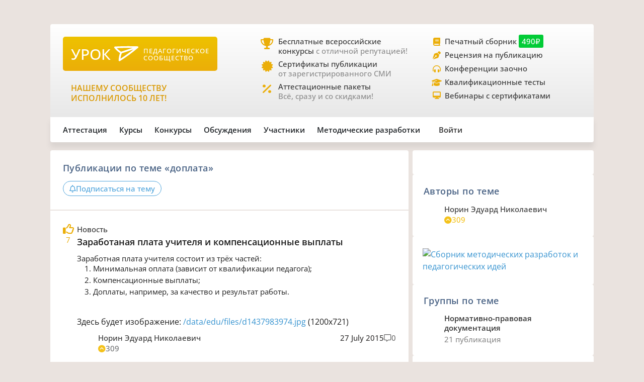

--- FILE ---
content_type: text/css
request_url: https://xn--j1ahfl.xn--p1ai/v2/css/main-efdbd53b9a29b753d85515e3ddb86629.css
body_size: 7297
content:
@charset "UTF-8";
@font-face {
  font-family: "Open Sans";
  src: url("/v2/fonts/OpenSans-Light-c87e3b21e46c872774d041a71e181e61.ttf") format("truetype");
  font-weight: 200;
  font-style: normal;
}
@font-face {
  font-family: "Open Sans";
  src: url("/v2/fonts/OpenSans-LightItalic-07f95dc31e4f5c166051e95f554a8dff.ttf") format("truetype");
  font-weight: 200;
  font-style: italic;
}
@font-face {
  font-family: "Open Sans";
  src: url("/v2/fonts/OpenSans-Light-c87e3b21e46c872774d041a71e181e61.ttf") format("truetype");
  font-weight: 300;
  font-style: normal;
}
@font-face {
  font-family: "Open Sans";
  src: url("/v2/fonts/OpenSans-LightItalic-07f95dc31e4f5c166051e95f554a8dff.ttf") format("truetype");
  font-weight: 300;
  font-style: italic;
}
@font-face {
  font-family: "Open Sans";
  src: url("/v2/fonts/OpenSans-Regular-931aebd37b54b3e5df2fedfce1432d52.ttf") format("truetype");
  font-weight: normal;
  font-style: normal;
}
@font-face {
  font-family: "Open Sans";
  src: url("/v2/fonts/OpenSans-Italic-60fdf6ed7b4901c1ff534577a68d9c0c.ttf") format("truetype");
  font-weight: normal;
  font-style: italic;
}
@font-face {
  font-family: "Open Sans";
  src: url("/v2/fonts/OpenSans-Medium-dac0e601db6e3601159b4aae5c1fda39.ttf") format("truetype");
  font-weight: 500;
  font-style: normal;
}
@font-face {
  font-family: "Open Sans";
  src: url("/v2/fonts/OpenSans-MediumItalic-349744a1905053fad6b9ef13c74657db.ttf") format("truetype");
  font-weight: 500;
  font-style: italic;
}
@font-face {
  font-family: "Open Sans";
  src: url("/v2/fonts/OpenSans-SemiBold-e2ca235bf1ddc5b7a350199cf818c9c8.ttf") format("truetype");
  font-weight: 600;
  font-style: normal;
}
@font-face {
  font-family: "Open Sans";
  src: url("/v2/fonts/OpenSans-SemiBoldItalic-223ce0be939cafef0fb807eb0ea8d7de.ttf") format("truetype");
  font-weight: 600;
  font-style: italic;
}
@font-face {
  font-family: "Open Sans";
  src: url("/v2/fonts/OpenSans-Bold-0a191f83602623628320f3d3c667a276.ttf") format("truetype");
  font-weight: 700;
  font-style: normal;
}
@font-face {
  font-family: "Open Sans";
  src: url("/v2/fonts/OpenSans-BoldItalic-3dc8fca5496b8d2ad16a9800cc8c2883.ttf") format("truetype");
  font-weight: 700;
  font-style: italic;
}
@font-face {
  font-family: "Open Sans";
  src: url("/v2/fonts/OpenSans-ExtraBold-f0af8434e183f500acf62135a577c739.ttf") format("truetype");
  font-weight: 800;
  font-style: normal;
}
@font-face {
  font-family: "Open Sans";
  src: url("/v2/fonts/OpenSans-ExtraBoldItalic-ae6ca7d3e0ab887a9d9731508592303a.ttf") format("truetype");
  font-weight: 800;
  font-style: italic;
}
.test-border {
  border-color: #5a23c8;
  border-width: 2px;
  border-style: double;
}

body {
  background-color: #eae3df !important;
  font-family: "Open Sans", sans-serif !important;
  font-size: 1rem !important;
}

body p {
  font-size: 1rem;
  line-height: 130%;
  margin-bottom: 0.2rem;
  padding-bottom: 0;
  word-break: break-word;
}

body a {
  color: #3693d0;
  text-decoration: none;
}
body a:hover {
  color: #ba3100;
  transition: 0.3s ease-out;
}

body li {
  line-height: 1.3;
  padding-bottom: 0.3rem;
}

.content__title {
  font-size: 1.3rem;
  font-weight: 600;
  letter-spacing: 0.02rem;
  color: #3b4c5c;
}

.main_hr_gray {
  color: #8d8d8d;
  margin: 1.3rem 0 1.3rem 0;
}

.main_wrapper {
  display: flex;
  flex-direction: column;
  position: relative;
  min-width: 320px;
  padding: 0;
}

@media (min-width: 1200px) {
  .container {
    max-width: 1080px !important;
  }
}
@media (min-width: 576px) {
  .rounded_tl {
    border-top-left-radius: 4px;
  }
  .rounded_bl {
    border-bottom-left-radius: 4px;
  }
  .rounded_tr {
    border-top-right-radius: 4px;
  }
  .rounded_br {
    border-bottom-right-radius: 4px;
  }
  .rounded_all {
    border-radius: 4px;
  }
  .rounded_b {
    border-bottom-right-radius: 4px;
    border-bottom-left-radius: 4px;
  }
}
.page_content {
  max-width: 100%;
  display: flex;
  flex-wrap: wrap;
  margin-left: 0;
}

.main-column {
  display: flex;
  flex-direction: column;
  max-width: 100%;
  justify-content: start;
  padding: 0;
  box-sizing: border-box;
}

.main_py {
  padding-top: calc(1rem + 0.7vw);
  padding-bottom: calc(1rem + 0.7vw);
}

.main_px {
  padding-left: calc(1rem + 0.7vw);
  padding-right: calc(1rem + 0.7vw);
}

.nopadding {
  padding: 0 !important;
}

.cut {
  transition: 1s;
  height: 0;
  opacity: 0;
  display: none;
}

.cut_show {
  transition: 1s;
  display: block;
  height: auto;
  opacity: 1;
}

.avatar-xl {
  width: 7rem;
  height: 7rem;
  flex: 0 0 auto;
}

.avatar-xl img {
  border-radius: 50%;
  flex-basis: 7rem;
}

.avatar-lg {
  width: 6rem;
  height: 6rem;
  flex: 0 0 auto;
}

.avatar-lg img {
  border-radius: 50%;
  flex-basis: 6rem;
}

.avatar-md {
  width: 4rem;
  height: 4rem;
  flex: 0 0 auto;
}

.avatar-md img {
  border-radius: 50%;
  flex-basis: 4rem;
}

.avatar-sm {
  width: 3rem;
  height: 3rem;
  flex: 0 0 auto;
}

.avatar-sm img {
  border-radius: 50%;
  flex-basis: 4rem;
}

.avatar-xxs {
  width: 2rem;
  height: 2rem;
  flex: 0 0 auto;
}

.avatar-xxs img {
  border-radius: 50%;
  flex-basis: 2rem;
}

.avatar-xs {
  width: 2.6rem;
  height: 2.6rem;
  flex: 0 0 auto;
}

.avatar-xs img {
  border-radius: 50%;
  flex-basis: 4rem;
}

.avatar-xxs {
  width: 2.2rem;
  height: 2.2rem;
  flex: 0 0 auto;
}

.avatar-xxs img {
  border-radius: 50%;
  flex-basis: 4rem;
}

.ibg {
  position: relative;
}

.ibg img {
  object-fit: cover;
  position: absolute;
  z-index: 1;
  width: 100%;
  height: 100%;
  top: 0;
  left: 0;
}

.tag-list {
  display: inline-flex;
  flex-wrap: wrap;
  width: 100%;
}
.tag-list a:not(:last-child) {
  margin-right: 1rem;
}
.tag-list p {
  padding: 3px 0;
  font-size: 0.91rem;
}
.tag-list p:first-letter {
  text-transform: uppercase;
}

.cursor-pointer {
  cursor: pointer;
}

.cursor-default {
  cursor: unset !important;
}

.users-stack {
  position: relative;
  display: flex;
  width: auto;
  transition: 1s;
}

.users-stack div {
  border-radius: 50px;
  transition: 0.5s;
}
.users-stack div:hover .header-author__avatar {
  scale: 1.1;
  transition: 0.3s;
}
.users-stack div img {
  border: 2px solid white;
}

.users-stack div:not(:first-child) {
  margin-left: -5px;
}

.users-stack__others {
  display: flex;
  flex-wrap: wrap;
  height: 100%;
  align-content: center;
  font-size: 0.8rem;
  color: #4fa4dc;
}

.hov_scale:hover:hover .header-author__avatar {
  scale: 1.1;
  transition: 0.3s;
}

.hov_scale_small:hover:hover .avatar-xxs, .hov_scale_small:hover:hover .avatar-xs, .hov_scale_small:hover:hover .avatar-s, .hov_scale_small:hover:hover .avatar-m, .hov_scale_small:hover:hover .avatar-l {
  scale: 1.05;
  transition: 0.3s;
}

.bordered_normal {
  border-bottom: 0.5rem solid #eae3df;
}

.bordered_thinnest {
  border-bottom: 1px solid #eae3df;
}

.separated_2 > div:not(:last-child) {
  border-bottom: 0.1rem solid #eae3df;
  padding-bottom: 1rem;
}

.bg {
  background-color: white;
}

.bg_info {
  background-color: #73bced;
}

.no-bg {
  background-color: inherit !important;
}

.flex-hl {
  display: flex;
}

.flex-hc {
  display: flex;
  justify-content: center;
}

.flex-s-c {
  display: flex;
  justify-content: start;
  align-items: center;
  gap: 0.5rem;
  flex-wrap: wrap;
}

.flex_hc {
  display: flex;
  justify-content: center;
}

.flex-space_between {
  display: flex;
  justify-content: space-between;
}

.padding__x_main {
  padding-left: calc(1rem + 0.7vw);
  padding-right: calc(1rem + 0.7vw);
}

.padding__x_half {
  padding-left: calc((1rem + 0.7vw) / 2);
  padding-right: calc((1rem + 0.7vw) / 2);
}

.padding__y_main {
  padding-top: calc(1rem + 0.7vw);
  padding-bottom: calc(1rem + 0.7vw);
}

.padding__y_half {
  padding-top: calc((1rem + 0.7vw) / 2);
  padding-bottom: calc((1rem + 0.7vw) / 2);
}

.block__list {
  display: flex;
  flex-direction: column;
  gap: 1rem;
}

.block__monolist {
  display: grid;
  grid-template-columns: repeat(auto-fill, minmax(250px, 1fr));
  grid-column-gap: 3rem;
}

.monolist_item {
  display: flex;
}
.monolist_item i {
  padding-top: 0.2rem;
  padding-left: 0.3rem;
}
.monolist_item span {
  margin-bottom: calc(1em - 0.7vw);
}

.list__item {
  display: flex;
  width: 100%;
  flex-direction: row;
  gap: 0.5rem;
}

.block__columns_2 {
  display: flex;
  flex-direction: row;
  flex-wrap: wrap;
  width: 100%;
}
.block__columns_2 a {
  display: block;
}

.list__header_tabbed {
  display: inline-flex;
  flex-wrap: wrap;
  justify-content: space-between;
  align-items: center;
  gap: 0.6rem;
  margin-bottom: 0;
  width: 100%;
  border-bottom: 0.1rem solid #eae3df;
}

.block__header_1 {
  padding: calc(1rem + 0.7vw);
}
.block__header_1 p {
  font-size: 1rem;
  line-height: 1.4;
}
.block__header_1 p:not(:last-child) {
  margin-bottom: 0.5rem;
}

.list_p-1:not(:last-child) {
  margin-right: 1rem;
}
.list_p-2:not(:last-child) {
  padding-right: 2rem;
}

.info_icon {
  color: #4fa4dc;
}

.icon-online {
  font-size: 0.7rem;
  margin-right: 0.3rem;
  color: #089a2b;
}

.modal__header {
  display: flex;
  justify-content: space-between;
  align-items: center;
  border-bottom: 1px solid #eae3df;
  margin-bottom: 1rem;
  padding-bottom: 0.5rem;
}
.modal__header p {
  font-size: 1.1rem;
  color: #526A8C;
  font-weight: 600;
  letter-spacing: 0.03rem;
  width: 100%;
}
.modal__header i {
  color: #526A8C;
  font-size: 1.4rem;
}
.modal__header i:hover {
  color: #ba3100;
}
.modal__header i:active {
  color: #ba3100;
  border-color: white !important;
}

.modal__footer {
  padding-top: 1.5rem;
  display: flex;
  flex-shrink: 0;
  width: 100%;
  justify-content: space-between;
}
.modal__footer:only-child {
  justify-content: flex-start;
  width: 100%;
}

.modal__body {
  display: flex;
  flex-wrap: wrap;
  width: 100%;
  min-height: 80px;
  padding: 0 !important;
}

.f-common-secondary {
  font-size: 1.1rem !important;
  color: aliceblue;
}

.page-title_main {
  font-size: 1.1rem !important;
  color: #4a6385;
  font-weight: 600;
  line-height: 1.3;
}

.page-title-1 {
  font-size: 1.1rem !important;
  color: #4a6385;
  font-weight: 600;
  letter-spacing: 0.03rem;
  padding-bottom: 0.91rem;
  margin-bottom: 0;
}

.page-title-2_tab {
  font-size: 1.1rem !important;
  color: #4a6385;
  font-weight: 500;
  letter-spacing: 0.03rem;
}

.page-title-2 {
  font-size: 1rem !important;
  color: #4a6385;
  font-weight: 600;
}

.page-title-semibold {
  font-size: 1rem !important;
  color: #1c1c1c;
  font-weight: 600;
}

.page-title-3 {
  font-size: 0.91rem !important;
  color: #4a6385;
  font-weight: 600;
}

.list-title_1 {
  font-size: 1.3rem;
}

.list-title_2 {
  font-size: 1.2rem;
}

.list-title_3 {
  font-size: 1.1rem;
}

.form-label_1 {
  font-size: 0.91rem;
  font-weight: 500;
}

.link_classic {
  text-decoration: none;
  color: #3693d0;
  cursor: pointer;
}
.link_classic a, .link_classic span, .link_classic i {
  text-decoration: none;
  color: #3693d0;
}
.link_classic a:hover, .link_classic span:hover, .link_classic i:hover {
  color: #ba3100;
}
.link_classic:hover {
  color: #ba3100;
}
.link_classic:active {
  color: #ba3100;
}

.link_dark {
  text-decoration: none;
  color: #373737;
  cursor: pointer;
}
.link_dark:hover {
  color: #ba3100;
}
.link_dark:hover p, .link_dark:hover span {
  color: #ba3100;
}
.link_dark:active {
  color: #ba3100;
}

.link_gray {
  text-decoration: none;
  color: #707273;
  cursor: pointer;
}
.link_gray:hover {
  color: #ba3100;
}
.link_gray:active {
  color: #ba3100;
}

.link_success {
  text-decoration: none;
  color: #004f14;
  cursor: pointer;
}
.link_success a, .link_success span, .link_success i {
  text-decoration: none;
  color: #004f14;
}
.link_success a:hover, .link_success span:hover, .link_success i:hover {
  color: #ba3100;
}
.link_success:hover {
  color: #ba3100;
}
.link_success:active {
  color: #ba3100;
}

.link_white {
  text-decoration: underline;
  color: #fff;
  cursor: pointer;
}
.link_white:hover {
  color: #e8e8e8;
}
.link_white:active {
  color: #e8e8e8;
}

.descr-first {
  font-size: 0.91rem !important;
  line-height: 1.2rem;
}
.descr-first > * {
  font-size: 0.91rem !important;
  line-height: 1.2rem;
}

.descr-secondary {
  font-size: 0.91rem !important;
  color: #393737;
  font-weight: 500;
}

.descr-stamp {
  font-size: 0.91rem !important;
  line-height: 1.1rem;
  color: #393737;
  font-weight: 500;
}

.descr-gray {
  font-size: 0.91rem !important;
  font-weight: 500;
  line-height: 1.2rem;
  color: #8b8b8b;
}

.descr-warning {
  font-size: 0.91rem !important;
  line-height: 1.1rem;
  color: #752828;
}

.descr-small {
  font-size: 0.8rem;
  line-height: 0.8rem;
  color: #393737;
}

.font-xs {
  font-size: 0.65rem;
}

.descr-online {
  color: #3C3;
}
.descr-online i {
  font-size: 0.5rem !important;
  line-height: 1rem;
}

.icon_gold {
  color: #f4c21b;
}

.icon_red {
  color: #bd4747;
}

.icon_blue {
  color: #26495e;
}

.icon_gray {
  color: #6e6e6e;
}

.icon_green {
  color: #089a2b;
}

.icon-tooltip_gray {
  font-size: 0.91rem !important;
  line-height: 1.1rem;
  color: #8b8b8b;
  transition: 0.5s;
}
.icon-tooltip_gray:hover {
  color: #4fa4dc;
  cursor: pointer;
}

.pt-icon {
  padding-top: 2px;
}

.btn {
  position: relative;
}

.button-link {
  display: flex;
  width: fit-content;
}

.button_big {
  min-height: 2.3rem !important;
}

.button_rounded-4 {
  border-radius: 4px !important;
}

.button__pub {
  display: flex;
  gap: 0.3rem;
  min-height: 1.8rem;
  height: max-content;
  width: fit-content;
  padding-top: 6px;
  border: 1px solid #4fa4dc;
  border-radius: calc(3vw - 5px);
  color: #4fa4dc;
  align-items: baseline;
  font-size: 0.91rem;
  font-weight: 500;
  line-height: 1.1;
}
@media (max-width: 576px) {
  .button__pub i {
    display: none;
  }
}
.button__pub i {
  padding-top: 0.1rem;
}
.button__pub:hover, .button__pub:focus {
  background-color: #4fa4dc;
  color: #fff;
  border: 1px solid #4fa4dc;
}
.button__pub:hover span, .button__pub:focus span {
  color: #fff;
}
.button__pub:hover i, .button__pub:focus i {
  color: #fff;
  animation: swing;
  animation-duration: 2s;
}
.button__pub:active {
  background-color: #69b0e3 !important;
  color: white !important;
}
.button__pub:active span {
  color: white;
}
.button__pub:active i {
  color: white;
  animation: swing;
  animation-duration: 2s;
}

.button-saved {
  cursor: default !important;
  border: 1px solid #86ce56 !important;
  color: white !important;
  background-color: #86ce56 !important;
}
.button-saved:active, .button-saved:hover, .button-saved:focus {
  background-color: #86ce56 !important;
  border: 1px solid #86ce56 !important;
}
.button-saved:active span, .button-saved:hover span, .button-saved:focus span {
  color: #fff !important;
}
.button-saved:active i, .button-saved:hover i, .button-saved:focus i {
  color: #fff !important;
}

.images__item {
  position: relative;
  display: flex;
  flex-direction: row;
  justify-content: center;
  gap: 0.5rem;
  max-width: 60%;
  background-color: #dfdfdf;
  border-radius: 5px;
}

.image_zoomable {
  position: relative;
  border-radius: 5px;
}
.image_zoomable .zoom-icon {
  opacity: 0;
  position: absolute;
  z-index: 3;
  top: 50%;
  left: 50%;
  transform: translate(-50%, -50%);
  font-size: 1rem;
  color: white;
}
.image_zoomable .zoom-darkness {
  border-radius: 5px;
  position: absolute;
  z-index: 2;
  top: 0;
  left: 0;
  width: 100%;
  height: 100%;
  background-color: rgb(0, 0, 0);
  opacity: 0;
}
.image_zoomable:hover {
  cursor: pointer;
}
.image_zoomable:hover .zoom-icon {
  transition: 0.8s;
  opacity: 1;
}
.image_zoomable:hover .zoom-darkness {
  transition: 0.8s;
  opacity: 0.4;
}

.button__icon {
  display: flex;
  gap: 0.2rem;
  min-height: 2rem;
  max-height: 2rem;
  border: none;
  color: #4fa4dc;
  background-color: white;
  font-weight: 400;
  line-height: 105%;
}
.button__icon i {
  font-size: 1.3rem;
  padding-top: 0.1rem;
}
.button__icon:active, .button__icon:hover, .button__icon:focus {
  color: #ba3100 !important;
}
.button__icon:active i, .button__icon:hover i, .button__icon:focus i {
  transition: 0.5s;
  color: #ba3100;
}

.form-control {
  border-color: #e8e8e8 !important;
  border-radius: 4px !important;
}
.form-control:focus {
  box-shadow: 0 0 0 0.25rem rgba(49, 156, 224, 0.15) !important;
}

.loader__button_classic {
  display: flex;
  gap: 0.2rem;
}

.loader__spinner_inbutton {
  width: 14px !important;
  height: 14px !important;
}
.loader__spinner_text {
  font-size: 0.91rem;
  color: #505050;
}

.button__classic {
  display: flex;
  align-content: center;
  flex-wrap: wrap;
  gap: 0.3rem;
  width: max-content;
  min-height: 2.1rem;
  border: 1px solid #4fa4dc;
  border-radius: calc(2vw + 20px);
  color: rgb(255, 255, 255);
  background-color: #4fa4dc;
  align-items: baseline;
  font-size: 0.91rem;
  font-weight: 500;
  line-height: 1.1;
}
.button__classic i {
  padding-top: 2px;
}
.button__classic:hover {
  background-color: white;
  color: #4fa4dc;
  border: 1px solid #4fa4dc;
}
.button__classic:hover i {
  color: #4fa4dc;
  animation: swing;
  animation-duration: 2s;
}
.button__classic:active {
  background-color: #69b0e3 !important;
  color: #69b0e3 !important;
}
.button__classic:active span {
  color: white !important;
}
.button__classic:active i {
  color: white !important;
  animation: swing;
  animation-duration: 2s;
}

.modal_dialog {
  max-height: 300px;
}

.button__tab {
  position: relative;
  display: flex;
  flex-wrap: wrap;
  align-items: baseline;
  gap: 0.3rem;
  width: max-content;
  height: 1.5rem;
  min-height: 1.5rem;
  border: 1px solid #4fa4dc;
  border-radius: calc(2vw + 20px);
  color: #4fa4dc;
  background-color: white;
  padding: 0.05rem 0.5rem;
  font-size: 0.8rem;
  font-weight: 500;
}
.button__tab i {
  padding-top: 1px;
  font-size: 0.8rem;
}
.button__tab:hover, .button__tab:focus {
  cursor: pointer;
  background-color: #4fa4dc;
  color: #fff;
  border: 1px solid #4fa4dc;
}
.button__tab:hover span, .button__tab:focus span {
  color: #fff;
}
.button__tab:hover i, .button__tab:focus i {
  color: #fff;
  animation: swing;
  animation-duration: 2s;
}
.button__tab:active {
  background-color: #69b0e3 !important;
  color: #69b0e3 !important;
}
.button__tab:active span {
  color: white;
}
.button__tab:active i {
  color: white;
  animation: swing;
  animation-duration: 2s;
}

.button__pressed {
  border: 1px solid #4fa4dc !important;
  background-color: #4fa4dc !important;
  color: white !important;
}
.button__pressed:hover, .button__pressed:focus {
  background-color: white !important;
  border: 1px solid #4fa4dc !important;
}
.button__pressed:hover span, .button__pressed:focus span {
  color: #3693d0 !important;
}
.button__pressed:hover i, .button__pressed:focus i {
  color: #3693d0 !important;
  animation: swing;
  animation-duration: 2s;
}
.button__pressed:active, .button__pressed:checked {
  background-color: #69b0e3;
  color: #69b0e3;
}
.button__pressed:active span, .button__pressed:checked span {
  color: white;
}
.button__pressed:active i, .button__pressed:checked i {
  color: white;
  animation: swing;
  animation-duration: 2s;
}

.button__warning {
  border: 1px solid #e5633e;
  background-color: white;
  color: #e5633e;
}
.button__warning:hover, .button__warning:focus {
  background-color: #e5633e !important;
  border: 1px solid #e5633e !important;
}
.button__warning:hover span, .button__warning:focus span {
  color: white !important;
}
.button__warning:hover i, .button__warning:focus i {
  color: white !important;
  animation: swing;
  animation-duration: 2s;
}
.button__warning:active {
  background-color: #e5633e !important;
  color: #e5633e !important;
}
.button__warning:active span {
  color: white !important;
}
.button__warning:active i {
  color: white;
  animation: swing;
  animation-duration: 2s;
}

.button__warning_pressed {
  border: 1px solid #e5633e;
  background-color: #e5633e;
  color: white;
}
.button__warning_pressed:hover, .button__warning_pressed:focus {
  background-color: white !important;
  border: 1px solid #e5633e !important;
}
.button__warning_pressed:hover span, .button__warning_pressed:focus span {
  color: #e5633e !important;
}
.button__warning_pressed:hover i, .button__warning_pressed:focus i {
  color: #e5633e !important;
  animation: swing;
  animation-duration: 2s;
}
.button__warning_pressed:active {
  background-color: #e5633e !important;
  color: #e5633e !important;
}
.button__warning_pressed:active span {
  color: white !important;
}
.button__warning_pressed:active i {
  color: white;
  animation: swing;
  animation-duration: 2s;
}

.button__success {
  border: 1px solid #86ce56;
  background-color: #86ce56;
  color: white;
}
.button__success:hover, .button__success:focus {
  background-color: white !important;
  border: 1px solid #86ce56 !important;
}
.button__success:hover span, .button__success:focus span {
  color: #86ce56 !important;
}
.button__success:hover i, .button__success:focus i {
  color: #86ce56 !important;
  animation: swing;
  animation-duration: 2s;
}
.button__success:active {
  background-color: #86ce56 !important;
  color: #86ce56 !important;
}
.button__success:active span {
  color: white !important;
}
.button__success:active i {
  color: white;
  animation: swing;
  animation-duration: 2s;
}

.button__secondary {
  border: 1px solid #707273;
  background-color: white;
  color: #707273;
}
.button__secondary:hover, .button__secondary:focus {
  background-color: #707273 !important;
  border: 1px solid #919394 !important;
}
.button__secondary:hover span, .button__secondary:focus span {
  color: white !important;
}
.button__secondary:hover i, .button__secondary:focus i {
  color: white !important;
  animation: swing;
  animation-duration: 2s;
}
.button__secondary:active {
  background-color: #919394 !important;
  color: white !important;
}
.button__secondary:active span {
  color: white !important;
}
.button__secondary:active i {
  color: white;
  animation: swing;
  animation-duration: 2s;
}

.paginator {
  padding: calc(1rem + 0.7vw);
  border-top: 1px solid #e8e8e8;
}

.paginator__buttons {
  display: flex;
  justify-content: center;
  gap: 0.5rem;
}
.paginator__buttons i {
  padding-top: 0.1rem;
}
.paginator__buttons a, .paginator__buttons div {
  display: flex;
  align-content: center;
  flex-wrap: wrap;
  gap: 0.5rem;
  min-height: 2rem;
  padding: 0 0.5rem;
  border: 1px solid white;
  border-radius: 3px;
  color: #4fa4dc;
  font-size: 0.91rem;
  font-weight: 500;
  line-height: 1.1;
}
.paginator__buttons a:hover, .paginator__buttons div:hover {
  background-color: white;
  color: #4fa4dc;
  border: 1px solid #4fa4dc;
}
.paginator__buttons a:focus, .paginator__buttons a :active, .paginator__buttons div:focus, .paginator__buttons div :active {
  background-color: #3693d0;
  color: #fff;
}
.paginator__buttons a:focus i, .paginator__buttons a :active i, .paginator__buttons div:focus i, .paginator__buttons div :active i {
  color: #fff !important;
}

.paginator__skip {
  display: flex;
  align-items: end;
  letter-spacing: 2px;
  color: #1c1c1c;
}

.active {
  background-color: #4fa4dc;
  font-weight: 600;
  color: white !important;
}
.active:hover {
  background-color: #4fa4dc !important;
  color: white !important;
}

.hidden {
  display: none !important;
}

.visible {
  display: inherit;
}

.tooltip__classic {
  --bs-tooltip-bg: #319de1;
  --bs-tooltip-color: white;
  font-weight: 500;
}
.tooltip__classic .tooltip-inner {
  padding-bottom: 0.5rem;
  padding-top: 0.5rem;
  line-height: 1.4;
}

.with-brakes {
  white-space: pre-wrap;
}

.logo_mini {
  padding: 0.06rem 0.4rem;
  font-size: 0.9rem;
  font-weight: 600;
  color: white;
  background-color: #EBAE08;
  border-radius: 4px;
  width: fit-content;
}

.no-scroll {
  height: 100%;
  overflow: hidden;
}

.link_underlined {
  text-decoration: underline;
}

.white {
  color: white !important;
}

.pin {
  font-size: 1.2rem;
}

.color-gold {
  color: #EBAE08 !important;
}

.color-gray {
  color: #707273 !important;
}

.color-black {
  color: #1c1c1c !important;
}

.color-light-gray {
  color: #e8e8e8 !important;
}

.color-discuss {
  color: #781ede !important;
}

.color-success {
  color: #1a9c3c !important;
}

.color-link {
  color: #3693d0 !important;
}

.color-info {
  color: #3693d0 !important;
}

.color-alarm {
  color: #752828 !important;
}

.color-pub {
  color: #EBAE08 !important;
}

.color-inactive {
  color: #707273 !important;
}

.color-silhouette {
  color: #dcdcdc !important;
}

.color-youtube {
  color: #c4302b !important;
}

.color-vk {
  color: #4d7198 !important;
}

.color-ok {
  color: #ed812b !important;
}

.error-404 {
  display: inline-block;
}

.contenteditable {
  display: inline-block;
  overflow: auto;
  white-space: pre-wrap;
  word-break: break-word;
  width: 100%;
  padding: 0.4rem;
  min-height: 64px;
  max-height: 400px;
  border: 1px solid #e8e8e8 !important;
  border-radius: 4px !important;
  font-size: 0.91rem;
}
.contenteditable:focus {
  outline: 0 solid transparent;
  box-shadow: 0 0 0 0.25rem rgba(49, 156, 224, 0.15) !important;
}
.contenteditable > p {
  line-height: 1.2;
  margin: 0;
  padding: 0;
}
.contenteditable img {
  width: fit-content;
  height: fit-content;
}

@media (max-width: 576px) {
  .m-hide_icon i {
    display: none;
  }
  .m-hide_text span {
    display: none;
  }
}
.brand-tablet {
  display: flex;
  align-content: center;
  background: linear-gradient(#eec200, #ebae08);
  border-radius: 5px;
  height: min-content;
  width: fit-content;
  padding: 1rem calc(0.2rem + 1vw);
}

.brand-logo {
  align-self: center;
  width: 100%;
  min-width: 60px;
  max-width: 60px;
}

.brand-descr {
  align-self: center;
  width: min-content;
  word-break: normal;
  letter-spacing: 1px;
  line-height: 115%;
  font-size: 0.8rem;
  font-weight: 500;
  padding-top: 4px;
  color: white;
}

.brand-motto {
  font-size: 0.9rem;
  font-weight: 600;
  color: #1c1c1c;
  line-height: 120%;
  padding: 1rem 3rem 0 1rem;
}

.brand-name {
  font-size: 1.9rem;
  line-height: 1.6rem;
  font-weight: 500;
  color: white;
  padding-right: 5px;
  align-self: center;
}

.block_min-h-10 {
  min-height: 10px;
}
.block_min-h-15 {
  min-height: 15px;
}
.block_min-h-20 {
  min-height: 20px;
}
.block_min-h-25 {
  min-height: 25px;
}
.block_min-h-27 {
  min-height: 27px;
}
.block_min-h-30 {
  min-height: 30px;
}
.block_min-h-40 {
  min-height: 40px;
}
.block_min-h-45 {
  min-height: 45px;
}
.block_min-h-50 {
  min-height: 50px;
}

.page__block_classic {
  background-color: white;
  border-radius: 4px;
  padding-left: calc(1rem + 0.7vw);
  padding-right: calc(1rem + 0.7vw);
  padding-top: calc(1rem + 0.7vw);
  padding-bottom: calc(1rem + 0.7vw);
  min-height: 228px;
}

.page__block_min {
  background-color: white;
  border-radius: 4px;
  padding-left: calc(1rem + 0.7vw);
  padding-right: calc(1rem + 0.7vw);
  padding-top: calc(1rem + 0.7vw);
  padding-bottom: calc(1rem + 0.7vw);
}

.online-point {
  background-color: #45b001;
  position: absolute;
  bottom: -1px;
  right: -1px;
  width: 13px;
  height: 13px;
  border-radius: 7px;
  z-index: 2;
  border: 1px solid white;
}

.new-comment__timestamp {
  color: #EBAE08;
  font-weight: 600;
}

.ur-tooltip_technical {
  cursor: help;
}
.ur-tooltip_technical::after {
  background: rgba(79, 164, 220, 0.8);
  border-radius: 4px;
  box-shadow: rgba(0, 0, 0, 0.35) 0px 5px 15px;
  color: #FFF;
  content: attr(data-ur-tooltip);
  font-size: 1rem;
  font-weight: normal;
  font-family: "Open Sans", sans-serif;
  margin-top: -50px;
  opacity: 0;
  padding: 0.5rem 1rem;
  position: absolute;
  visibility: hidden;
  transition: all 0.8s ease-in-out;
}
.ur-tooltip_technical:hover::after {
  opacity: 1;
  visibility: visible;
}

.processing-overlay {
  display: flex;
  flex-wrap: wrap;
  justify-content: center;
  align-content: center;
  position: absolute;
  overflow: hidden;
  z-index: 10;
  width: 100%;
  height: 100%;
  top: 0;
  left: 0;
  border-radius: calc(3vw - 5px);
}

.ball-pulse {
  display: flex;
  width: 100%;
  height: 100%;
}
.ball-pulse > div {
  width: 20%;
  height: 100%;
  -webkit-animation-fill-mode: both;
  animation-fill-mode: both;
  background-color: rgba(153, 208, 231, 0.5);
  display: inline-block;
}

@-webkit-keyframes pulse-scale {
  0%, 80% {
    -webkit-transform: scale(1);
    transform: scale(1);
    opacity: 1;
  }
  45% {
    -webkit-transform: scale(0.1);
    transform: scale(0.1);
    opacity: 0.7;
  }
}
@keyframes pulse-scale {
  0%, 80% {
    -webkit-transform: scale(1);
    transform: scale(1);
    opacity: 1;
  }
  45% {
    -webkit-transform: scale(0.1);
    transform: scale(0.1);
    opacity: 0.7;
  }
}
.ball-pulse > div:nth-child(1) {
  -webkit-animation: pulse-scale 1s 0s infinite cubic-bezier(0.2, 0.68, 0.18, 1.08);
  animation: pulse-scale 1s 0s infinite cubic-bezier(0.2, 0.68, 0.18, 1.08);
}
.ball-pulse > div:nth-child(2) {
  -webkit-animation: pulse-scale 1s 0s infinite cubic-bezier(0.2, 0.68, 0.18, 1.08);
  animation: pulse-scale 1s 0.12s infinite cubic-bezier(0.2, 0.68, 0.18, 1.08);
}
.ball-pulse > div:nth-child(3) {
  -webkit-animation: pulse-scale 1s 0s infinite cubic-bezier(0.2, 0.68, 0.18, 1.08);
  animation: pulse-scale 1s 0.24s infinite cubic-bezier(0.2, 0.68, 0.18, 1.08);
}
.ball-pulse > div:nth-child(4) {
  -webkit-animation: pulse-scale 1s 0s infinite cubic-bezier(0.2, 0.68, 0.18, 1.08);
  animation: pulse-scale 1s 0.36s infinite cubic-bezier(0.2, 0.68, 0.18, 1.08);
}
.ball-pulse > div:nth-child(5) {
  -webkit-animation: pulse-scale 1s 0s infinite cubic-bezier(0.2, 0.68, 0.18, 1.08);
  animation: pulse-scale 1s 0.48s infinite cubic-bezier(0.2, 0.68, 0.18, 1.08);
}

.form-label_checked i {
  color: #1a9c3c;
}
.form-label_checked span {
  font-weight: 500;
  color: #1a9c3c;
}

.form-label_unchecked i {
  display: none;
}
.form-label_unchecked span {
  font-weight: 500;
  color: #1c1c1c;
}

.ur-badge {
  width: fit-content;
  padding: 0px 4px 2px 5px;
  background-color: #ebebeb;
  border-radius: 2px;
}

.ur-badge_new {
  display: inline;
  align-self: start;
  margin-top: 2px;
  width: fit-content;
  padding: 0px 4px 1px 5px;
  background-color: #EBAE08;
  border-radius: 2px;
  font-size: 0.8rem;
  font-weight: 600;
  color: white;
}

.tags_comma-separated > span:last-of-type {
  display: none;
}
.tags_comma-separated :nth-child(odd) {
  text-transform: lowercase;
}

.img-thumb_80 {
  max-height: 80px;
}

.bordered_bottom > div:not(:last-of-type) {
  border-bottom: 1px solid #eae3df;
}

.logo_icon {
  width: 14px;
  height: 14px;
}

.bread-crumbs {
  display: flex;
}
.bread-crumbs > p {
  padding: 0;
  margin: 0;
}

.bread-crumbs > p:not(:last-child) {
  color: #6e6e6e;
}
.bread-crumbs > p:not(:last-child)::after {
  content: "/";
  padding: 0 0.5rem;
}

.with-shadow_bottom::after {
  display: block;
  content: " ";
  padding-bottom: 0.5rem;
  background-color: #eae3df;
  font-size: 0;
}

.icon_string {
  display: flex;
  justify-content: start;
  padding-top: 0.2rem;
  min-width: 1.3rem;
  font-size: 0.95rem;
  flex-wrap: wrap;
}

.user__quote {
  max-height: 400px;
  overflow: auto;
}

.max-height_400 {
  max-height: 400px;
}

.animated_flash {
  animation: flash-opacity 2s infinite;
}

@keyframes flash-opacity {
  0% {
    opacity: 1;
  }
  50% {
    opacity: 0;
  }
  100% {
    opacity: 1;
  }
}


--- FILE ---
content_type: text/css
request_url: https://xn--j1ahfl.xn--p1ai/v2/css/style-17b4c30b700c2465971c0118373124ff.css
body_size: 10596
content:
@charset "UTF-8";
#test {
  position: relative;
}

#name {
  line-height: 100%;
  font-weight: 500;
  text-align: right;
  font-size: 1.5rem;
  margin: 0.2rem 0.4rem;
}

#logo {
  font-size: 1.5rem;
  margin-right: 0.2rem;
  color: #EBAE08;
}

.super_nav {
  display: flex;
  justify-content: start;
  background: linear-gradient(white, #E8E8E8);
  padding: calc(1rem + 0.7vw);
  width: 100%;
  gap: 2rem;
}
.super_nav .name {
  display: flex;
  flex-direction: column;
  flex-wrap: wrap;
  align-content: center;
  justify-content: center;
  background: linear-gradient(#eec200, #ebae08);
  border-radius: 3px;
  width: 140px;
  height: 75px;
  padding: 0.2rem 1rem 0 1rem;
}
.super_nav .name span {
  font-size: 1.6rem;
  line-height: 1.6rem;
  font-weight: 500;
  color: white;
  padding-right: 5px;
  padding-top: 1px;
}
.super_nav .name p {
  font-size: 0.8rem;
  font-weight: 600;
  padding-top: 0.1rem;
  color: white;
}
.super_nav .super_anounce {
  display: flex;
  justify-content: start;
  align-content: center;
  border-radius: 4px;
}
.super_nav .super_anounce:hover .icon, .super_nav .super_anounce:hover .icon_small {
  transition: 1s;
  color: #ba3100;
  animation: swing;
  animation-duration: 2s;
}
.super_nav .super_anounce .ruble {
  font-size: 0.8rem;
  padding-left: 0.1rem;
}
.super_nav .super_anounce .price_old {
  text-decoration: line-through;
}
.super_nav .super_anounce .icon-block {
  width: 45px;
  min-width: 45px;
  display: flex;
  justify-content: center;
}
.super_nav .super_anounce .icon-block_small {
  width: 32px;
  min-width: 32px;
  display: flex;
  justify-content: center;
}
.super_nav .super_anounce .icon {
  color: #EBAE08;
  font-size: 1.4rem;
  padding-top: 0.2rem;
}
.super_nav .super_anounce .icon_small {
  color: #EBAE08;
  font-size: 1rem;
  padding-top: 0.1rem;
}
.super_nav .super_anounce p {
  font-size: 0.93rem !important;
  line-height: 1.2rem;
  font-weight: 500;
}
.super_nav .price-tag {
  background-color: #02cc37;
  border-radius: 3px;
  width: fit-content;
  height: 9px;
  color: white;
  padding: 3px 6px;
}
.super_nav .price {
  height: 12px;
  border-radius: 3px;
  background-color: #f4c21b;
}

.nav__bar {
  display: flex;
  position: sticky;
  top: 0;
  z-index: 9;
  width: 100%;
  justify-content: space-between;
  background-color: white;
  height: 50px;
  margin-bottom: 1rem;
  box-shadow: rgba(126, 126, 126, 0.15) 0px 10px 10px;
}
.nav__bar:hover .nav__overlay {
  display: block;
}
.nav__bar_underline {
  height: 10px;
  width: 100%;
}
@media (max-width: 767px) {
  .nav__bar {
    width: 100%;
  }
}
.nav__left {
  display: flex;
  align-items: start;
  height: 100%;
}
.nav__left > div:nth-child(1) {
  padding-left: calc(1rem + 0.7vw);
}
.nav__left > div:first-child > div {
  padding-left: calc(1rem + 0.7vw);
}
.nav__right {
  display: flex;
  justify-content: end;
  align-items: center;
  width: 100%;
}
.nav__right > div:nth-child(1) {
  display: flex;
  justify-content: end;
  align-items: center;
  padding-right: calc(1rem + 0.7vw);
}
.nav__section_right {
  height: 50px;
  position: relative;
  display: flex;
  justify-content: end;
  padding-left: calc(1rem + 0.7vw);
  align-items: center;
  cursor: pointer;
  font-size: 0.92rem;
  font-weight: 600;
  gap: 0.6rem;
}
.nav__section_right > a {
  color: #373737;
  line-height: 1.2;
  text-align: end;
}
.nav__section_right:hover > a {
  color: white;
}
@media (max-width: 768px) {
  .nav__section_right:hover > a {
    color: #ba3100;
  }
}
.nav__section_right:last-child {
  border-bottom-right-radius: 4px;
}
.nav__section_right span {
  line-height: 110%;
}
@media (min-width: 770px) {
  .nav__section_right:hover {
    color: white;
    background-color: var(--hover-color);
  }
  .nav__section_right:hover .nav__items_right {
    display: inherit;
    opacity: 1;
  }
}
.nav__items {
  flex-direction: column;
  gap: 1rem;
  background-color: #434552;
  color: #ffffff;
  position: absolute;
  z-index: 9;
  cursor: default;
  border-top: 5px solid var(--hover-color);
  white-space: nowrap;
  display: none;
  opacity: 0;
}
.nav__items_left {
  min-width: 250px;
  top: 45px;
  left: 0;
  display: none;
  padding: 1.5rem 2rem 1.5rem 0.9rem;
}
.nav__items_right {
  right: 0;
  width: 100%;
  top: 45px;
  display: none;
  padding: 1.5rem 0 1.5rem 1.5rem;
}
.nav__item {
  display: flex;
  align-items: center;
  background-color: #434552;
  overflow: hidden;
}
.nav__item a, .nav__item span {
  color: white;
  width: 100%;
}
.nav__item a:hover, .nav__item span:hover {
  color: #fcd34b;
  cursor: pointer;
}
.nav__section_left {
  height: 50px;
  position: relative;
  display: flex;
  align-items: center;
  padding: 0 0.75rem;
  cursor: pointer;
  font-size: 0.92rem;
  font-weight: 600;
}
.nav__section_left:hover {
  color: white;
  background-color: var(--hover-color);
}
.nav__section_left:hover .nav__items_left {
  display: inherit;
  opacity: 1;
}
.nav__hamburger {
  display: flex;
  height: 100%;
  width: 25px;
  align-items: center;
  position: relative;
  margin: 0 calc(1rem + 0.7vw);
}
.nav__mobile {
  display: flex;
  align-items: center;
  position: relative;
  background-color: white;
  height: 50px;
  padding-right: calc(1rem + 0.7vw);
  width: 100%;
  justify-content: left;
  padding-left: calc(1rem + 0.7vw);
}
.nav__mobile_items {
  display: block;
  position: absolute;
  width: 100%;
  top: 0;
  left: 0;
}
.nav__mobile_name {
  font-weight: 500;
  text-align: right;
  font-size: 1.5rem;
  margin: 0.2rem 0.4rem;
  color: #EBAE08;
}
.nav__mobile_logo {
  padding-left: 1rem;
  display: flex;
  height: 100%;
  align-items: center;
}
.nav__mobile_logo img {
  height: 23px;
}
.nav__mobile_footer {
  display: flex;
  flex-wrap: wrap;
  padding: calc(1rem + 0.7vw);
}
.nav__mobile_footer a {
  font-size: 0.8rem;
}

nav label.m-menu__toggle {
  cursor: pointer;
}

nav .m-menu {
  position: absolute;
  top: 0;
  left: 0;
  max-width: 450px;
  width: 100vw;
  height: 600px;
  z-index: 9;
  background-color: white;
  overflow: hidden;
  display: none;
}
nav .m-menu__checkbox {
  display: none;
}
nav .m-menu__checkbox:checked ~ .m-menu__overlay {
  display: block;
  opacity: 1;
}
nav .m-menu__checkbox:checked ~ .m-menu {
  display: block;
}
nav .m-menu__overlay {
  position: fixed;
  top: 0;
  left: 0;
  width: 100vw;
  height: 100vh;
  margin: auto auto;
  z-index: 9;
  display: none;
  background-color: rgba(0, 0, 0, 0.5);
}
nav .m-menu__header {
  height: 50px;
  padding: 0 calc(1rem + 0.7vw);
  display: -ms-flexbox;
  display: -webkit-box;
  display: -webkit-flex;
  display: flex;
  gap: 1rem;
  align-items: center;
  justify-content: space-between;
  margin-bottom: 5px;
  background-color: #37C9E6;
}
nav .m-menu__header span {
  font-size: 1.2rem;
  line-height: 1;
  text-align: left;
  width: 100%;
  color: white;
}
nav .m-menu__header label i {
  color: white;
}
nav .m-menu_account {
  display: flex;
  justify-content: space-between;
  height: 40px;
  align-items: center;
  gap: 0.5rem;
}
nav .m-menu ul {
  height: 100%;
  overflow-y: auto;
  list-style: none;
  padding: 0;
}
nav .m-menu ul li label {
  display: block;
  text-align: left;
  text-decoration: none;
  cursor: pointer;
  font-size: 1.1rem;
  position: relative;
  padding: 1rem 3rem 1rem calc(1rem + 0.7vw);
}
nav .m-menu ul li label:hover {
  color: #ba3100;
}
nav .m-menu ul li:not(:last-child) {
  border-bottom: 1px solid #d9d9d9;
}
nav .m-menu ul li a {
  display: block;
  text-align: left;
  min-height: 50px;
  line-height: 1.3;
  text-decoration: none;
  color: #202020;
  cursor: pointer;
  font-size: 1.1rem;
  position: relative;
  padding: 1rem calc(1rem + 0.7vw);
}
nav .m-menu ul li a:hover {
  color: #ba3100;
}
nav .m-menu ul li label.a-label__chevron::after {
  content: "";
  position: absolute;
  display: inline-block;
  height: 10px;
  width: 10px;
  border-color: #333;
  border-style: solid;
  border-width: 1px 1px 0 0;
  -moz-transform: rotate(45deg);
  -o-transform: rotate(45deg);
  -ms-transform: rotate(45deg);
  -webkit-transform: rotate(45deg);
  transform: rotate(45deg);
  top: 50%;
  margin-top: -5px;
  right: calc(1rem + 0.7vw);
}
nav .m-menu label.m-menu__toggle {
  display: flex;
  height: 100%;
  align-items: center;
  gap: 1rem;
  border-bottom: 0;
  padding: 0;
  box-sizing: content-box;
}

.inform_policy {
  display: flex;
  flex-wrap: wrap;
  justify-content: space-between;
  gap: 1rem;
  padding: 0.75rem 1.5rem;
  font-size: 0.91rem;
}

/* Страницы */
.about__rating img {
  padding-right: 5px;
}

.about__award img {
  max-width: 4rem;
  max-height: 4rem;
}

.stat__icon {
  display: flex;
  gap: 0.25rem;
  align-items: baseline;
  font-size: 0.91rem;
  font-weight: 500;
  color: #f4c21b;
}

.about__title_link {
  text-decoration: none;
  font-size: 1.1rem;
  font-weight: 400;
  color: #526A8C;
}

.title-link:hover {
  color: red;
  text-decoration: dashed;
}

.subscription-link {
  color: #CFA604;
  text-decoration: none;
}

.pub-rating-block-big {
  background-color: #3C3;
  width: 3.2rem;
  height: 3.2rem;
  border-radius: 0.3rem;
  padding: 8px;
  font-size: 0.91rem;
  color: white;
}

.pub-rating-block-big i {
  color: white;
  font-size: 1.1rem;
  margin-bottom: 2px;
}

.avatar-sm__rating {
  display: flex;
  position: absolute;
  z-index: 2;
  right: 0;
  bottom: 0;
  padding: 0.1rem 0.47rem;
  background-color: #e5e5e5;
  border: 2px solid white;
  color: #505050;
  height: 1.3rem;
  border-radius: 1rem;
  font-size: 0.7rem;
  font-weight: 700;
  justify-content: center;
  flex-direction: row;
  align-items: center;
}

.avatar-sm__rating i {
  margin: 2px 4px 3px 0;
  font-size: 0.8rem;
}

.pub-main-achivement img {
  max-width: 50px;
  max-height: 50px;
  margin-top: 1rem;
}

.pubs__list_title {
  color: #000000;
  font-size: 1.3rem;
  font-weight: 600;
  line-height: 1.4rem;
}

.content__header {
  width: 100%;
  display: flex;
  align-items: flex-end;
  flex-wrap: wrap-reverse;
  justify-content: space-between;
  padding-bottom: calc((1rem + 0.7vw) / 2);
  gap: 1rem;
}

.block__title_sticky {
  display: flex;
  position: sticky;
  z-index: 10;
  top: 0;
}

.shadow_bottom {
  box-shadow: rgba(126, 126, 126, 0.15) 0 10px 15px;
}

.pub__header_buttons {
  display: flex;
  justify-content: space-between;
  align-items: center;
  width: 100%;
  padding: 0.5rem calc(1rem + 0.7vw);
  background-color: #408f8a;
}

.pub__header_actions {
  display: flex;
  flex-wrap: nowrap;
  gap: 1rem;
  font-weight: 400;
}

.content__header_subscription {
  padding-top: 0.1rem;
  display: flex;
  flex-wrap: nowrap;
  color: #fff;
  font-size: 0.91rem;
  font-weight: 400;
}

.content__header_subscription i {
  font-size: 0.8rem;
}

.content__header_subscription a:hover {
  color: #a6ecff;
}

.pub__header_socials {
  display: flex;
  gap: 0.5rem;
  font-size: 1.5rem;
  color: #fff;
}

.pub__tags {
  padding: calc(1rem + 0.7vw);
}

.content__header_author {
  display: inline-flex;
  flex-wrap: nowrap;
  align-items: center;
  gap: 0.6rem;
  width: auto;
}

@media (max-width: 450px) {
  .content__header_author {
    align-items: start;
  }
}
.header-author__avatar {
  display: flex;
  flex-direction: column;
  align-items: start;
  justify-content: start;
}

.header_author__name {
  display: flex;
  flex-wrap: wrap;
}

.header_author__name p {
  font-weight: 500;
  font-size: 0.91rem;
  color: black;
  margin-bottom: 0.3rem;
}

.header-author__about {
  display: flex;
  flex-direction: column;
  height: 100%;
  justify-content: center;
  margin-right: 1.2rem;
}

.header_author__details {
  display: flex;
  justify-content: start;
  align-items: center;
  flex-wrap: wrap;
  width: 100%;
  font-size: 0.91rem;
  gap: 0.5rem;
}

.pub__additional_link {
  font-size: 0.91rem;
  color: #3693d0;
  display: flex;
  flex-wrap: wrap;
  align-content: center;
}

.pub__additional_link:hover {
  color: #ba3100;
  cursor: pointer;
}

.pub__group {
  margin-top: 1rem;
  display: flex;
}

.group__about {
  display: flex;
  width: 100%;
  align-items: start;
  gap: 0.6rem;
}

.group__info_name a {
  color: #373737;
  font-size: 0.91rem;
  font-weight: 500;
  display: flex;
  align-self: start;
  position: relative;
  line-height: 130%;
  margin-bottom: 0.2rem;
}

.group__about_details {
  display: flex;
  flex-wrap: wrap;
  flex-direction: column;
}

.group__about_logo {
  display: flex;
}

.group-info__stat {
  display: flex;
  flex-wrap: wrap;
}

.group-info__stat div:not(:last-child) {
  margin-right: 12px;
}

.group-info__stat_item > div {
  line-height: 1.1;
  display: flex;
  flex-wrap: nowrap;
}

.pub h1 {
  font-size: 1.35rem;
  font-weight: 600;
  color: #34455d;
  line-height: 1.3;
  padding-top: 0.5rem;
}

.stats_rating {
  background-color: #3C3;
  width: 3.4rem;
  height: 1.4rem;
  border-radius: 0.2rem;
  font-size: 0.8rem;
  color: white;
  display: flex;
  flex-direction: row;
  justify-content: center;
  align-items: center;
  margin-right: 10px;
  font-weight: 600;
}

.stats_rating i {
  margin: 2px 4px 3px 0;
  font-size: 0.7rem;
}

.pub__info {
  display: flex;
  width: 100%;
  gap: 0.7rem;
  flex-wrap: wrap;
  margin: 1rem 0;
}

.pub__stats {
  color: #f4c21b;
  display: flex;
  justify-content: start;
  flex-wrap: wrap;
  gap: 0.5rem;
  font-size: 0.8rem;
}

.pub__content {
  width: 100%;
  max-width: 100%;
  overflow-x: auto;
}
.pub__content img {
  display: block;
  max-width: 100% !important;
  height: auto !important;
  overflow-x: auto;
  margin: 0.3rem 0;
}
.pub__content p {
  max-width: 100%;
  font-size: 0.91rem;
  line-height: 140%;
}
.pub__content u {
  text-decoration: none;
}
.pub__content ol {
  padding-left: 1rem;
}
.pub__content ul {
  padding-bottom: 0.5rem;
  padding-left: 1rem;
  margin-bottom: 0 !important;
  font-size: 0.91rem;
}
.pub__content li {
  line-height: 1.3;
  margin-left: 0.8rem;
  font-size: 0.91rem;
}
.pub__content .pub__content p:not(:last-child) {
  margin-bottom: 0.8rem !important;
}
.pub__content strong {
  display: inline-block;
  margin-bottom: 0.5rem;
}
.pub__content .pubTextTableWrap {
  overflow-x: auto;
  width: 100%;
}
.pub__content .pubTextTableWrap table {
  width: max-content;
  max-width: 1200px;
}

.pub__timestamp {
  margin-top: 2rem;
}

.pub__bottom {
  display: flex;
  row-gap: 1rem;
  justify-content: space-between;
  width: 100%;
  flex-wrap: wrap;
}

.pub__likes {
  display: flex;
  gap: 0.5rem;
  font-size: 2rem;
  color: #f4c21b;
}

.pub__action_likes {
  display: flex;
  gap: 0.5rem;
}

.pub__action_likes:hover i {
  color: #f0ca34;
  cursor: pointer;
  animation: heartBeat 2s;
}

.pub__action_likes:hover span {
  color: #f0ca34;
  cursor: pointer;
}

.pub__actions {
  display: flex;
  min-height: 2rem;
  gap: 0.7rem;
}

.stat-counter-lg {
  padding-top: 0.1rem;
  font-size: 1.2rem;
  font-weight: 600;
  color: #f4c21b;
}

.pub__download {
  display: flex;
  flex-wrap: nowrap;
  justify-content: start;
  gap: 1rem;
  align-items: center;
  background-color: #ebebeb;
  padding: calc(1rem + 0.7vw);
}

.download__icon {
  padding-left: 0.2rem;
  font-size: 2.3rem;
  color: #505050;
}

.download__message {
  display: flex;
  flex-direction: column;
  gap: 0.2rem;
  line-height: 100%;
}

.pub__inform {
  display: flex;
  width: 100%;
  padding: 1rem 0.3rem;
  align-content: center;
  justify-content: space-around;
  align-items: center;
}

.comment__element {
  transition: 0.5s;
  scroll-margin-top: 75px;
}
.comment__element:not(:first-child) {
  border-top: 1px solid #e8e8e8;
}
.comment__element_answer {
  font-size: 0.91rem;
}
.comment__element a {
  word-break: break-word;
}

.comment__element_complain {
  display: none;
}

@media (max-width: 572px) {
  .comment__element_complain {
    display: none !important;
  }
}
.comment__element:hover .comment__element_complain {
  display: block;
}

.comment__element_details {
  display: flex;
  gap: 0.6rem;
  margin-bottom: 0.3rem;
}

.comment__empty__padding {
  display: flex;
  max-width: 3.8rem;
  min-width: 3.8rem;
}

.comments__body {
  display: flex;
  flex-direction: column;
}

.comment__element_message {
  display: inline-flex;
  align-content: start;
  margin-bottom: 0.4rem;
  width: 100%;
}

.comment__element_message p {
  width: 100%;
  word-wrap: break-word;
  line-height: 130%;
  font-size: 0.91rem;
  margin-block: 0 !important;
}

.comment__element_body {
  display: inline-block;
  margin-bottom: 0.6rem;
  width: 100%;
}

.comment__element_reactions {
  display: flex;
  flex-wrap: wrap;
  justify-content: space-between;
  align-items: center;
  column-gap: 1rem;
}

.comment__reactions_left {
  display: flex;
  justify-content: start;
  align-items: center;
  column-gap: 1rem;
  row-gap: 0.5rem;
}

.comment__reactions_right {
  display: flex;
  justify-content: end;
  font-size: 0.91rem;
  gap: 0.6rem;
}

.comment__section {
  display: flex;
  flex-direction: column;
}

.comment__loader {
  display: flex;
  gap: 0.5rem;
  align-items: center;
  padding: 0.5rem 0;
}
.comment__loader span {
  font-size: 0.91rem;
}

.comment__answer {
  display: flex;
  gap: 0.7rem;
}
.comment__answer form {
  display: block;
  width: 92%;
}
.comment__answer form > :not(:last-child) {
  margin-bottom: 1rem;
}
.comment__answer form textarea {
  border: 1px solid #e8e8e8;
  width: 100%;
  max-width: 100%;
  min-height: 60px;
  max-height: 500px;
  display: block;
  overflow: auto;
  resize: none;
  transition: box-shadow 0.5s ease;
  font-size: 0.91rem;
}
.comment__answer form .buttons {
  display: flex;
  justify-content: space-between;
  flex-wrap: wrap;
  gap: 0.5rem;
}
.comment__answer form .attachment-buttons {
  display: flex;
  justify-content: end;
  gap: 0.5rem;
  flex-wrap: wrap;
  align-content: center;
}

.reply_1 {
  margin-left: 0;
}

@media (min-width: 320px) {
  .reply_0 {
    margin-left: 0;
  }
  .reply_1 {
    margin-left: 0.85rem;
  }
  .reply_2 {
    margin-left: 1.7rem;
  }
  .comment__section {
    margin-left: 0;
  }
}
@media (min-width: 992px) {
  .reply_0 {
    margin-left: 0;
  }
  .reply_1 {
    margin-left: 1.7rem;
  }
  .reply_2 {
    margin-left: 3.4rem;
  }
}
@media (min-width: 1200px) {
  .reply_0 {
    margin-left: 0;
  }
  .reply_1 {
    margin-left: 3.4rem;
  }
  .reply_2 {
    margin-left: 6.8rem;
  }
}
.page_feed {
  display: flex;
  flex-direction: column;
  gap: 0.5rem;
}
.page_feed .feed__help_buttons {
  display: flex;
  width: 100%;
  margin-top: 1rem;
  flex-wrap: wrap;
  gap: 0.5rem;
}
.page_feed .feed__help_buttons .btn {
  margin-right: 0.5rem;
}
.page_feed .logo {
  display: flex;
}
.page_feed .logo img {
  border-radius: 0 !important;
}
.page_feed .info {
  padding-left: 0.5rem;
  display: flex;
  flex-direction: column;
  gap: 0.5rem;
}
.page_feed .info p:nth-child(1) {
  font-size: 1rem;
  line-height: 1.3;
  font-weight: 600;
}
.page_feed .info p:nth-child(2) {
  font-size: 0.91rem;
  font-weight: 500;
  line-height: 1.3;
}
.page_feed .info p:nth-child(3) {
  font-size: 0.91rem;
  font-weight: 400;
  line-height: 1.3;
}

.feed__body {
  width: 100%;
}
.feed__title {
  font-weight: 600;
  font-size: 1.1rem;
  line-height: 1.1;
  color: #1c1c1c;
  word-break: break-word;
}
.feed__title:hover {
  color: #ba3100;
}
.feed__filter {
  display: flex;
  flex-direction: column;
  width: 100%;
  flex-wrap: nowrap;
  background-color: #ebebeb;
  max-height: calc(350px + 15vw);
  overflow: auto;
}
.feed__filter > div > a:hover span {
  font-weight: 500;
}
.feed__stat {
  display: flex;
  flex-wrap: wrap;
  flex-direction: column;
  align-content: center;
  gap: 0.25rem;
  max-width: 65px;
  padding-right: 0.4rem;
}
.feed__tags {
  display: flex;
  flex-wrap: wrap;
  column-gap: 0.7rem;
  color: #505050;
  font-size: 0.91rem;
  padding-bottom: 0.2rem;
  line-height: 1.3;
}
.feed__description {
  color: #1c1c1c;
  font-size: 0.91rem;
  margin-top: 0.6rem;
  word-break: break-word;
}
.feed__description img {
  width: 100% !important;
  max-width: 100% !important;
  max-height: 500px !important;
  padding: 1rem 0 !important;
}
.feed .no-answers {
  color: #a1a4a9;
}
.feed__icon {
  display: flex;
  align-self: center;
  font-size: 1.4rem;
  padding-top: 2px;
}
.feed__counter {
  display: flex;
  align-self: center;
  font-size: 0.91rem;
}
.feed__footer {
  display: flex;
  gap: 1rem;
  justify-content: space-between;
  flex-wrap: wrap-reverse;
  margin-top: 0.7rem;
}
.feed__author {
  display: flex;
  gap: 0.5rem;
}
.feed__author_xs {
  display: flex;
  gap: 0.5rem;
}
.feed__author_sm {
  display: flex;
  gap: 0.8rem;
}
.feed__author_sm:hover .feed__button_hidden {
  visibility: revert !important;
}
.feed__author_name {
  align-self: center;
}
.feed .timestamp {
  display: flex;
  align-items: end;
  font-size: 0.91rem;
}
.feed__button_hidden {
  visibility: hidden;
}

.feed-with-hidden-buttons:hover .feed__button_hidden {
  visibility: revert !important;
}

.discuss-form {
  padding-top: 1.5rem;
  width: 100%;
  font-size: 0.91rem;
}
.discuss-form__item {
  display: flex;
  flex-wrap: wrap;
  gap: 0.5rem;
  max-width: 100%;
  padding: 0.5rem 0;
}
.discuss-form__item label {
  flex: 1 1 30%;
  min-width: 170px;
  line-height: 1.2;
  padding-top: 0.6rem;
}
.discuss-form__item select {
  flex: 1 1 calc(70% - 0.5rem);
  min-width: 250px;
  font-size: inherit;
}
.discuss-form__item select option {
  width: 100%;
  font-size: inherit;
}
.discuss-form__item textarea {
  flex: 1 1 calc(70% - 0.5rem);
  min-width: 250px;
  min-height: 60px;
  max-height: 300px;
  resize: none;
  transition: box-shadow 0.5s ease;
  font-size: inherit;
}
.discuss-form__item input {
  flex: 1 1 calc(70% - 0.5rem);
  min-width: 250px;
  font-size: inherit;
}
.discuss-form__attachment {
  display: flex;
  min-height: 2.5rem;
  align-content: center;
  flex: 1 1 calc(70% - 0.5rem);
  flex-wrap: wrap;
}
.discuss-form__attachment > div:not(:last-child) {
  padding-bottom: 1rem;
  border-bottom: 1px solid #456173;
}
.discuss-form__attachment > div:not(:first-child) {
  padding-top: 1rem;
}

.attachment-buttons {
  display: flex;
  gap: 0.5rem;
  flex-wrap: wrap;
  align-content: center;
}

.attachment-image {
  display: flex;
  gap: 0.5rem;
  width: 100%;
}
.attachment-image .image {
  display: flex;
  flex: 0 0 auto;
  width: 2.4rem;
  height: 2.4rem;
}
.attachment-image .image img {
  max-width: 2.4rem;
  max-height: 2.4rem;
  border-radius: 4px;
}
.attachment-image .image img:hover {
  scale: 2 !important;
  transition: 1s;
  transition-delay: 0.3s;
}
.attachment-image input {
  height: 2.4rem;
  width: 100%;
  font-size: 0.91rem;
}

.icon-remover {
  color: #4fa4dc;
  align-self: center;
  cursor: pointer;
}
.icon-remover:hover, .icon-remover:active, .icon-remover:focus {
  color: #ba3100;
  transition: 0.4s;
}

.attachment-link {
  display: flex;
  gap: 0.5rem;
  width: 100%;
}
.attachment-link__data {
  display: flex;
  flex-direction: column;
  gap: 0.5rem;
  width: 100%;
}
.attachment-link__remove {
  padding-top: 0.5rem;
  align-self: start;
}
.attachment-link__url, .attachment-link__description {
  width: 100%;
  font-size: 0.91rem;
}

.attachment-poll {
  display: flex;
  gap: 0.5rem;
  width: 100%;
}
.attachment-poll p {
  flex: 1 1 20% !important;
  padding-bottom: 0.4rem;
  padding-top: 0.7rem;
  font-size: 0.91rem;
}
.attachment-poll__data {
  display: flex;
  flex-direction: column;
  gap: 0.5rem;
  width: 100%;
}
.attachment-poll__question, .attachment-poll__answer {
  display: flex;
  flex-wrap: wrap;
  gap: 0.5rem;
  width: 100%;
}
.attachment-poll__remover {
  align-self: start;
  margin-top: 0.6rem;
}
.attachment-poll__answers div:not(:last-child) {
  margin-bottom: 0.5rem;
}
.attachment-poll__add-answer {
  display: flex;
  flex-wrap: wrap;
  gap: 0.3rem;
}
.attachment-poll__add-answer i {
  align-self: center;
}

.discuss__question {
  color: #1c1c1c;
  font-size: 0.91rem;
  word-break: break-word;
}
.discuss__images {
  display: flex;
  justify-content: start;
  gap: 0.5rem;
  padding: 1rem 0;
  max-width: 100%;
}
.discuss__images .images__item {
  position: relative;
  display: flex;
  flex-direction: row;
  justify-content: center;
  gap: 0.5rem;
  max-width: 60%;
  background-color: #dfdfdf;
  border-radius: 5px;
}
.discuss__images .image {
  max-height: 100%;
}
.discuss__images .image img {
  max-width: 100%;
  height: calc(100px + 3vw);
  border-radius: 5px;
  object-fit: cover;
}
.discuss__images .image:hover {
  cursor: pointer;
}
.discuss__images .image:hover .zoom-icon {
  transition: 0.8s;
  opacity: 1;
}
.discuss__images .image:hover .zoom-darkness {
  transition: 0.8s;
  opacity: 0.4;
}
.discuss__images .zoom-icon {
  opacity: 0;
  position: absolute;
  z-index: 3;
  top: 45%;
  left: 45%;
  font-size: 1rem;
  color: white;
}
.discuss__images .zoom-darkness {
  border-radius: 5px;
  position: absolute;
  z-index: 2;
  top: 0;
  left: 0;
  width: 100%;
  height: 100%;
  background-color: rgb(0, 0, 0);
  opacity: 0;
}
.discuss__answers {
  height: 100%;
}
.discuss__bottom {
  display: flex;
  flex-wrap: wrap-reverse;
  justify-content: space-between;
  margin-top: 1rem;
  gap: 1.5rem;
}
.discuss__stats {
  display: flex;
  flex-wrap: wrap;
  gap: 0.5rem;
  align-self: end;
}
.discuss__actions {
  display: flex;
  height: fit-content;
  flex-wrap: wrap;
  align-content: center;
  gap: 0.5rem;
}
.discuss__timestamp {
  margin-top: 1.1rem;
}

.links {
  padding: 1.5rem 0 0.75rem 0;
}
.links__item {
  display: flex;
  margin-top: 0.6rem;
  max-width: calc(100% - 10vw + 30px);
}
.links__item p {
  width: 100%;
  margin-right: 0.3rem;
  margin-bottom: 0;
  font-size: 0.91rem;
}
.links__item img {
  width: 16px;
  height: 16px;
  margin-top: 0.1rem;
}
.links__item i {
  font-size: 0.8rem;
}

.modal-carousel {
  max-height: 500px;
  width: 100%;
  background-color: white;
}
.modal-carousel__img {
  object-fit: cover;
  border-radius: 4px;
  height: 100%;
  max-height: 100%;
}

.modal-image-carousel {
  width: 100%;
  background-color: white;
}

.votes {
  display: flex;
  flex-direction: column;
  gap: 0.5rem;
  padding: 0.75rem;
  background-color: #e8e8e8;
  border-radius: 4px;
}
.votes__item {
  display: flex;
  flex-direction: column;
  gap: 0.5rem;
}
.votes__answer {
  display: flex;
  justify-content: space-between;
  gap: 1rem;
  border: 1px solid #e8e8e8;
  padding: 0.5rem 1rem;
  border-radius: 4px;
  transition: height 1.5s;
}
.votes__answer_voting {
  cursor: pointer;
}
.votes__answer_voting:hover .votes__answer-stat i {
  color: #73bced;
}
.votes__answer_selected {
  background-color: #73bced;
  border-color: #73bced;
}
.votes__answer_selected p {
  color: white;
}
.votes__answer-stat {
  display: flex;
  flex-wrap: wrap;
  height: 100%;
  min-width: fit-content;
  color: #73bced;
  font-size: 1.2rem;
  margin: 0;
}
.votes__answer-stat_zero {
  color: #e8e8e8;
}
.votes__answer-stat i {
  color: white;
}
.votes__answer-counter {
  font-size: 0.8rem;
}
.votes__answer-content {
  display: flex;
  flex-direction: column;
  width: 90%;
}
.votes__answer-title {
  font-size: 0.91rem;
  margin: 0;
}
.votes .stat-bar {
  margin-top: 0.6rem;
  margin-bottom: 0.15rem;
  height: 6px;
  border-radius: 4px;
  background-color: #73bced;
  width: 0px;
  transition: width 1.5s;
}
.votes .stat-bar_zero {
  margin-bottom: 0;
  height: 0px;
  width: 0px;
  border-radius: 4px;
  background-color: #e8e8e8;
}

.smiles__wrapper {
  display: flex;
  flex-wrap: wrap;
  align-items: center;
  min-width: 272px;
  max-width: 272px;
  padding: 0.1rem;
}
.smiles__wrapper .smile {
  height: fit-content;
  width: fit-content;
  max-height: 40px;
  max-width: 40px;
  padding: 0.25rem;
  cursor: pointer;
}

.smile {
  display: inline;
  max-height: 20px;
  padding: 0 4px;
}

img[src*="/images/smiles/"] {
  display: inline;
  max-height: 20px;
  padding: 0 4px;
}

.free__top {
  background-color: #f1b52a;
  display: flex;
  justify-content: center;
  max-height: 150px;
  margin-bottom: 0.5rem;
}
.free__top img {
  width: 100%;
}
@media (min-width: 572px) {
  .free__top {
    margin: 1.5rem 0;
  }
}
.free__feed {
  margin: 0.5rem 0 0.5rem 0.5rem;
  max-height: 320px;
  width: 100%;
}
.free__overlay {
  display: flex;
  position: fixed;
  flex-wrap: wrap;
  height: 100%;
  width: 100%;
  justify-content: center;
  align-content: center;
  top: 0;
  left: 0;
  z-index: 10;
  background-color: rgba(0, 0, 0, 0.6);
}
.free__overlay::backdrop {
  color: #0a58ca;
  background-color: rgba(0, 0, 0, 0.3);
}
.free__wrapper_fullscreen {
  position: relative;
  display: flex;
  flex-wrap: wrap;
  justify-content: center;
  align-content: center;
  background-color: white;
  border-radius: 4px;
  max-height: 90vh;
  max-width: 90vw;
  box-shadow: rgba(0, 0, 0, 0.35) 0px 5px 15px;
}
.free__wrapper_fullscreen::backdrop {
  color: #0a58ca;
  background-color: rgba(0, 0, 0, 0.3);
}
.free__wrapper_fullscreen img {
  border-radius: 4px;
  max-height: 100%;
  max-width: 100%;
}
.free__mobile_bottom {
  display: none;
}
@media (max-width: 441px) {
  .free__mobile_bottom {
    position: fixed;
    z-index: 11;
    bottom: 0;
    left: 0;
    display: flex;
    gap: 0.5rem;
    max-width: 100%;
    max-height: 30vh;
    background-color: rgba(0, 0, 0, 0.5);
  }
}
.free__mobile_bottom .wrapper {
  width: 100%;
  height: 100%;
}
.free__undernav {
  display: flex;
  justify-content: center;
  width: 100%;
  margin: 1rem 0;
}
.free__undernav .free__img_elastic {
  margin-left: 0.5rem;
  max-width: 100%;
}

.free__btn-close_inside {
  display: flex;
  gap: 0.5rem;
  position: absolute;
  top: 0;
  right: 0;
  padding: 0.4rem 1rem;
  height: fit-content;
  background-color: rgba(255, 255, 255, 0.85);
  cursor: pointer;
  border-radius: 4px;
}
.free__btn-close_inside p {
  font-weight: 600;
  font-size: 1.2rem;
}
.free__btn-close_outside {
  display: flex;
  position: absolute;
  top: -26px;
  right: 10px;
  padding: 0 0.5rem;
  height: 26px;
  background-color: rgba(0, 0, 0, 0.5);
  cursor: pointer;
  border-top-left-radius: 4px;
  border-top-right-radius: 4px;
}
.free__btn-close_outside p {
  color: white;
  margin-top: 0.2rem;
  font-size: 0.91rem;
  padding-right: 0.3rem;
}
.free__btn-close_outside i {
  margin-left: 0.3rem;
  color: white;
}
.free__btn-close .fullscreen__timer {
  display: flex;
  flex-wrap: nowrap;
  font-weight: 600;
  font-size: 1.2rem;
}
.free__btn-close:hover #fullscreen__timer {
  color: #ba3100;
}

.sitenews__fresh {
  border-bottom: 1px solid #e8e8e8;
}

.elastic-img_m {
  border-radius: 4px;
}

.social-vidget_aside {
  display: block;
  justify-content: center;
  padding: 0.75rem;
  width: 100%;
  max-height: 250px;
}

.social-vidget_column {
  display: block;
  padding: 0 0.7rem 0.7rem 0.7rem;
  justify-content: center;
  width: 100%;
  max-height: 250px;
}

.umnaya-vorona {
  display: flex;
  flex-wrap: wrap;
  row-gap: 1rem;
}
.umnaya-vorona .img {
  max-width: 120px;
}
.umnaya-vorona .font {
  font-size: 0.9rem;
  font-weight: 500;
}

.contest__header {
  display: flex;
  flex-direction: column;
  gap: 1rem;
  border-top-left-radius: 5px;
  border-bottom-left-radius: 5px;
}
.contest__header .contest__image {
  display: flex;
  justify-content: flex-end;
}
.contest__header .contest__image img {
  width: 100%;
  max-width: 140px;
  height: fit-content;
}
.contest__header .contest__description {
  font-size: 0.9rem;
}

.contest__stages {
  width: 100%;
  background-color: #ebebeb;
  border-top-right-radius: 5px;
  border-bottom-right-radius: 5px;
}
.contest__stages .inactive {
  background-color: #dcdcdc;
  font-weight: 400;
}
.contest__stages .warning {
  background-color: #ce9256;
  color: white;
  font-weight: 500;
}
.contest__stages .current {
  background-color: #86ce56;
  color: white;
  font-weight: 500;
}
.contest__stages .finished {
  background-color: #bbe0aa;
  color: #358500;
  font-weight: 500;
}

.contest__stage-wrapper {
  border-radius: 50px;
  overflow: hidden;
  margin-bottom: 0.5rem;
}

.event-coming-soon {
  animation: flash 3s;
  animation-iteration-count: infinite;
}

.contest__stage {
  position: relative;
  min-height: 70px;
  width: 100%;
  padding: 2rem 2rem;
}
.contest__stage p {
  font-size: 0.9rem !important;
  line-height: 1.2;
  padding: 0 2rem;
}
.contest__stage .stage-info {
  display: flex;
  justify-content: space-between;
  position: absolute;
  top: 0;
  left: 0;
  z-index: 2;
  width: 100%;
  height: 100%;
  flex-wrap: wrap;
  align-content: center;
}
.contest__stage .status-bar {
  position: absolute;
  z-index: 1;
  top: 0;
  left: 0;
  border-bottom-left-radius: 50px;
  border-top-left-radius: 50px;
  height: 100%;
  background-color: RGB(0, 0, 0, 0.1);
}

.contests__description {
  max-width: 95%;
}

.contest__content * {
  font-size: 0.91rem;
}
.contest__content strong {
  font-weight: 600;
  line-height: 1.2rem;
  color: #1A1A1A;
}
.contest__content p {
  margin-bottom: 0.5rem;
}
.contest__content h3 {
  margin-bottom: 0.5rem;
  margin-top: 1.5rem;
  padding: 0;
}
.contest__content img {
  margin: 0.5rem 0 1rem 0;
}
.contest__content u {
  text-decoration: none;
}
.contest__content ol {
  padding-left: 1rem;
}
.contest__content ul {
  padding-bottom: 0.5rem;
  padding-left: 1rem;
  margin-bottom: 0 !important;
  font-size: 0.91rem;
}
.contest__content li {
  line-height: 1.3;
  margin-left: 0.8rem;
  font-size: 0.91rem;
}

.show-more-circle {
  display: flex;
  flex-wrap: wrap;
  justify-content: center;
  align-content: center;
  width: 64px;
  height: 64px;
  background-color: #ebebeb;
  border-radius: 50px;
}
.show-more-circle p {
  width: 100%;
  font-size: 0.8rem;
  font-weight: 600;
  padding: 0;
  margin: 0;
  align-self: center;
  text-align: center;
}

.tag-filter__wrapper {
  overflow-x: auto;
  overflow-y: hidden;
  max-height: 500px;
  width: 100%;
}
.tag-filter_wide {
  columns: 11.2em auto;
  column-gap: 1.4rem;
  max-height: 450px;
  transition: 2s;
}
@media (max-width: 441px) {
  .tag-filter_wide {
    columns: 170px auto;
  }
}

.fileLink {
  display: inline-block;
  padding: 1rem 1rem 1rem 3rem;
  font-weight: 600;
  border-radius: 4px;
  border: 1px solid #3693d0;
  margin-bottom: 1rem;
  background: url("https://урок.рф/images/icons/page_white.png") no-repeat 10px 1.3rem;
}
.fileLink:hover {
  border: 1px solid #ba3100;
}
.fileLink span {
  display: block;
  color: #505050;
  font-size: 0.9rem;
}

.fileLink::before {
  content: "Прикрепленный файл";
  color: #1c1c1c;
  display: block;
}

.alert_warn {
  width: 100%;
  padding: 1.5rem;
  background-color: #fac979;
  color: #1c1c1c;
}

.alert_info {
  width: 100%;
  padding: 1.5rem;
  background-color: #d4eafd;
  color: #1c1c1c;
}

.alert_success {
  width: 100%;
  padding: 1.5rem;
  background-color: #abe9b6;
  color: #1c1c1c;
}

.rate-stars {
  cursor: pointer;
}

.star-1:hover, .star-2:hover, .star-3:hover, .star-4:hover, .star-5:hover {
  color: #EBAE08;
}

body:has(.star-1:hover) .star-2, body:has(.star-1:hover) .star-3, body:has(.star-1:hover) .star-4, body:has(.star-1:hover) .star-5 {
  color: #e8e8e8 !important;
}

body:has(.star-2:hover) .star-1 {
  color: #EBAE08 !important;
}
body:has(.star-2:hover) .star-3, body:has(.star-2:hover) .star-4, body:has(.star-2:hover) .star-5 {
  color: #e8e8e8 !important;
}

body:has(.star-3:hover) .star-1, body:has(.star-3:hover) .star-2 {
  color: #EBAE08 !important;
}
body:has(.star-3:hover) .star-4, body:has(.star-3:hover) .star-5 {
  color: #e8e8e8 !important;
}

body:has(.star-4:hover) .star-1, body:has(.star-4:hover) .star-2, body:has(.star-4:hover) .star-3 {
  color: #EBAE08 !important;
}
body:has(.star-4:hover) .star-5 {
  color: #e8e8e8 !important;
}

body:has(.star-5:hover) .star-1, body:has(.star-5:hover) .star-2, body:has(.star-5:hover) .star-3, body:has(.star-5:hover) .star-4 {
  color: #EBAE08 !important;
}

@media (max-width: 910px) {
  .congrats img {
    max-width: 100vw;
    margin-bottom: 1rem;
  }
}

.hidden-if-child-is-empty {
  display: none;
}
.hidden-if-child-is-empty:has(div):has(span) {
  display: flex;
}

.aside-block_classic {
  display: flex;
}

.aside-list {
  display: flex;
  flex-direction: column;
  gap: 0.5rem;
}
.aside-list__item {
  display: flex;
  gap: 0.8rem;
}
.aside-list__item .image_m {
  width: 41px;
  height: 41px;
}
.aside-list__item .image_s {
  margin-top: 0.3rem;
  width: 30px;
  height: 30px;
}
.aside-list__item .content {
  display: flex;
  flex-direction: column;
  gap: 0.2rem;
}
.aside-list__item .content .title_main {
  font-size: 1rem;
  font-weight: 600;
  line-height: 1.4;
}
.aside-list__item .content .title_secondary {
  font-size: 0.91rem;
  line-height: 1.4;
}
.aside-list__item .content .description {
  font-size: 0.91rem;
  color: #1c1c1c;
}
.aside-list .height_70:not(:last-child) {
  min-height: 70px;
}

@media (max-width: 767px) {
  .aside {
    width: 100% !important;
  }
}
@media (min-width: 768px) {
  .aside_sticky {
    position: sticky;
    z-index: 6;
    top: 60px;
    max-height: 660px;
  }
}
.aside {
  display: flex;
  flex-wrap: wrap;
  flex-direction: column;
  gap: 0.5rem;
  height: auto;
}
.aside > div {
  width: 100%;
}
.aside__block {
  background: white;
  display: flex;
  flex-direction: column;
  padding: calc(0.8rem + 0.7vw);
}
.block_list {
  display: flex;
  flex-direction: column;
  justify-content: start;
  gap: 0.3rem;
}
.block_list__item {
  display: flex;
  flex-direction: row;
  gap: 0.7rem;
  margin-bottom: 0.2rem;
  padding-bottom: 0.4rem;
  color: #33CC33;
}
.block_list__item_text {
  width: 200px !important;
  color: #1a9c3c;
}
.block_list__item .stat {
  position: relative;
  color: #3C3;
  font-weight: 200;
  font-size: 0.9rem;
  line-height: 120%;
  margin-top: 0.3rem;
}
.block_list__item_avatar {
  position: relative;
  display: flex;
}
.block_list__item_title {
  font-size: 0.9rem;
  font-weight: 500;
  line-height: 120%;
}
.block_list__item .block_list__item_author {
  margin-top: 0;
}
.block_list__item .block_list__item_author a {
  color: #373737;
}
.block_list__item .block_list__item_author span:nth-child(1) {
  display: block;
  width: 100%;
  font-size: 0.9rem;
  line-height: 1.3;
  font-weight: 600;
  word-wrap: break-word;
  margin-bottom: 0.2rem;
}
.block_list__item .block_list__item_author span:nth-child(2) {
  display: block;
  width: 100%;
  font-size: 0.9rem;
  line-height: 1.3;
  color: #8b8b8b;
  word-wrap: normal;
  font-weight: 500;
}
.block_list__item_link {
  display: flex;
  flex-direction: column;
  width: 100%;
  font-size: 0.9rem;
  font-weight: 500;
}
.block_list__item_link a {
  margin-bottom: 0.2rem;
}

.aside__free_sticky {
  position: sticky;
  top: 60px;
  padding: 1.5rem calc(2vw - 10px);
  background-color: white;
  overflow: hidden;
  max-height: 660px;
}
.aside__free_sticky .centered {
  display: flex;
  align-items: center;
  justify-content: center;
}
@media (min-width: 992px) {
  .aside__free_sticky .min_300 {
    display: flex;
  }
  .aside__free_sticky .min_180 {
    display: none;
  }
}
@media (max-width: 992px) {
  .aside__free_sticky .min_180 {
    display: flex;
  }
  .aside__free_sticky .min_300 {
    display: none;
  }
}

.aside__free_top {
  padding: 1.5rem calc(2vw - 10px);
  background-color: white;
  overflow: hidden;
  max-height: 800px;
}

.centered {
  display: flex;
  align-items: center;
  justify-content: center;
}

.footer {
  width: 100%;
  display: flex;
  background-color: white;
  padding: calc(1rem + 0.7vw);
}
@media (max-width: 768px) {
  .footer {
    width: 100%;
  }
}
.footer__left {
  display: flex;
  flex-wrap: wrap;
  row-gap: 1rem;
  padding-bottom: 1rem;
}
.footer__left div > div:nth-child(1) {
  height: 45px;
}
.footer__left p {
  font-size: 0.9rem;
  line-height: 130%;
}
.footer__left p span {
  background-color: rgb(176, 176, 176);
  border-radius: 3px;
  color: white;
  margin-left: 0.4rem;
  padding: 0.2rem;
  font-weight: 600;
  line-height: 1.3;
}
.footer__left img {
  width: 50px;
  margin-bottom: 0.5rem;
}
.footer__left a:not(:last-child) {
  margin-right: 10px;
}
.footer__left a i {
  font-size: 2rem;
}

.avatar-md_birthday {
  position: relative;
  min-width: 4.6rem;
  height: 4.6rem;
  border-radius: 50%;
  background-image: linear-gradient(135deg, #FF72A2, #FFB292, #fff);
  display: flex;
  justify-content: center;
  align-items: center;
}

.avatar-md_birthday > a > img {
  border: 2px solid #fff;
  border-radius: 50%;
  width: 4rem;
  height: 4rem;
}

.super-icon {
  position: absolute;
  width: 2rem;
  height: 2rem;
  background-color: #dfdfdf;
  border: 3px solid #fff;
  border-radius: 50%;
  top: -15px;
  margin-left: auto;
  margin-right: auto;
  left: 0;
  right: 0;
}

.button__congrats {
  width: fit-content;
  border-radius: 20px;
  margin-top: 0.4rem;
  padding: 0.1rem 0.8rem 0.2rem 0.8rem;
  background-color: #fa86b5;
  color: #fff;
  font-size: 0.9rem;
}

.button__congrats:hover {
  cursor: pointer;
  background-color: #eb689d;
}

.fullscreen_services {
  max-width: 850px;
  max-height: 700px;
  overflow: auto;
}
.fullscreen_services .services__block {
  display: flex;
  gap: 1rem;
  width: 100%;
  border-radius: 10px;
  padding: 1rem;
  box-shadow: rgba(0, 0, 0, 0.35) 0px 5px 15px;
}
.fullscreen_services .services__avatar {
  display: flex;
  min-width: 60px;
  justify-content: center;
  padding-top: 0.3rem;
  color: #ebae08;
  font-size: 3rem;
}
.fullscreen_services .services__block:hover {
  cursor: pointer;
  box-shadow: rgba(100, 141, 165, 0.65) 0px 5px 15px;
}
.fullscreen_services .fullscreen__header {
  justify-content: center;
  align-items: center;
  min-height: 50px;
  padding: 1.3rem 0;
}
.fullscreen_services .fullscreen__header p {
  text-align: center;
  font-weight: 700;
  color: #316d82;
}
.fullscreen_services .fullscreen__footer {
  justify-content: center;
  align-items: center;
  min-height: 30px;
  padding: 1.3rem 0;
}
.fullscreen_services .fullscreen__footer p {
  text-align: center;
  font-weight: 500;
  color: #316d82;
}

@media screen and (min-width: 576px) {
  .body_holiday .container {
    padding-top: 300px;
  }
}
.document p {
  margin-bottom: 0.5rem !important;
}

.menu__item_lk {
  min-height: 24px;
  line-height: 1.3;
  display: flex;
  align-items: baseline;
  font-size: 1rem;
  width: 100%;
}
.menu__item_lk i {
  color: #b3b3b3;
  min-width: 1.6rem;
}
.menu__item_lk .counter {
  color: #b3b3b3;
}

.message-feed__item {
  display: flex;
  gap: 1rem;
  width: 100%;
  padding: 1rem;
  border-radius: 7px;
}

.message-feed__item:hover .feed__button_hidden {
  visibility: revert;
}

.bg-aliceblue {
  background-color: #f0f8ff;
}

.progress__bar_full {
  position: relative;
  height: 10px;
  width: 100%;
  background-color: #ebebeb;
  border-radius: 10px;
}
.progress__bar_done {
  background-color: #86ce56;
  border-radius: 10px;
  width: 5%;
  height: 10px;
  position: absolute;
  z-index: 1;
  top: 0;
  bottom: 0;
  left: 0;
}

.expertize-sorting .ur-tab {
  display: none;
}
.expertize-sorting .show-tab {
  display: block;
}

.ur-stepper {
  display: flex;
  flex-wrap: wrap;
  width: 100%;
  gap: 0.3rem;
}
.ur-stepper .step {
  display: flex;
  flex-wrap: wrap;
  align-items: baseline;
  gap: 0.3rem;
  width: max-content;
  height: 1.5rem;
  min-height: 1.5rem;
  border-radius: calc(2vw + 20px);
  padding: 0.05rem 0.5rem;
  font-size: 0.8rem;
  font-weight: 500;
}
.ur-stepper .step_todo {
  border: 1px solid #6c757d;
  color: #6c757d;
  background-color: white;
}
.ur-stepper .step_done {
  border: 1px solid #1a9c3c;
  color: #1a9c3c;
  background-color: white;
}


--- FILE ---
content_type: text/css
request_url: https://xn--j1ahfl.xn--p1ai/v2/fontawesome/css/solid.min-4d63c1a82931dd3b2d8ba3135987b9c3.css
body_size: 480
content:
/*!
 * Font Awesome Free 6.5.1 by @fontawesome - https://fontawesome.com
 * License - https://fontawesome.com/license/free (Icons: CC BY 4.0, Fonts: SIL OFL 1.1, Code: MIT License)
 * Copyright 2023 Fonticons, Inc.
 */
:host,:root{--fa-style-family-classic:"Font Awesome 6 Free";--fa-font-solid:normal 900 1em/1 "Font Awesome 6 Free"}@font-face{font-family:"Font Awesome 6 Free";font-style:normal;font-weight:900;font-display:block;src:url(/v2/fontawesome/webfonts/fa-solid-900-6c4eee562650e53cee32496bdfbe534b.woff2) format("woff2"),url(/v2/fontawesome/webfonts/fa-solid-900-25914cfeafced317e1a0372187fbb2b9.ttf) format("truetype")}.fa-solid,.fas{font-weight:900}

--- FILE ---
content_type: text/css
request_url: https://xn--j1ahfl.xn--p1ai/v2/fontawesome/css/v5-font-face.min-0a48eea60c7a534fe0bb6b0983e6150e.css
body_size: 551
content:
/*!
 * Font Awesome Free 6.5.1 by @fontawesome - https://fontawesome.com
 * License - https://fontawesome.com/license/free (Icons: CC BY 4.0, Fonts: SIL OFL 1.1, Code: MIT License)
 * Copyright 2023 Fonticons, Inc.
 */
@font-face{font-family:"Font Awesome 5 Brands";font-display:block;font-weight:400;src:url(/v2/fontawesome/webfonts/fa-brands-400-b6356c957274676e6571c1ff5e11c9a8.woff2) format("woff2"),url(/v2/fontawesome/webfonts/fa-brands-400-1931427c23716bb4ff98d03627f7137c.ttf) format("truetype")}@font-face{font-family:"Font Awesome 5 Free";font-display:block;font-weight:900;src:url(/v2/fontawesome/webfonts/fa-solid-900-6c4eee562650e53cee32496bdfbe534b.woff2) format("woff2"),url(/v2/fontawesome/webfonts/fa-solid-900-25914cfeafced317e1a0372187fbb2b9.ttf) format("truetype")}@font-face{font-family:"Font Awesome 5 Free";font-display:block;font-weight:400;src:url(/v2/fontawesome/webfonts/fa-regular-400-023a4a925fa3fce0f66b769ef6bbb264.woff2) format("woff2"),url(/v2/fontawesome/webfonts/fa-regular-400-a0cc1c8265e3163aa654a5284ea11ace.ttf) format("truetype")}

--- FILE ---
content_type: image/svg+xml
request_url: https://xn--j1ahfl.xn--p1ai/images/an_umnaya_vorona.svg
body_size: 31396
content:
<?xml version="1.0" encoding="utf-8"?>
<!-- Generator: Adobe Illustrator 22.1.0, SVG Export Plug-In . SVG Version: 6.00 Build 0)  -->
<svg version="1.1" id="Слой_1" xmlns="http://www.w3.org/2000/svg" xmlns:xlink="http://www.w3.org/1999/xlink" x="0px" y="0px"
	 viewBox="0 0 60 60" enable-background="new 0 0 60 60" xml:space="preserve">
<g>
	<g>
		<path fill-rule="evenodd" clip-rule="evenodd" fill="#DBCB68" d="M26.65,54.09c0.05-0.22-0.56-3.02-0.8-3.94l0.56-1.16l0.82,0.99
			l0.57-1.41l0.76,0.65c-0.02,1.71,0.09,3.26,0.13,3.79c0,0-0.01,0.25,0.06,0.5L26.65,54.09z"/>
		<path fill-rule="evenodd" clip-rule="evenodd" fill="#CDB963" d="M28.69,53.01c-0.04-0.54-0.15-2.09-0.13-3.79l-0.76-0.65
			l-0.49,1.2c-0.01,0.75-0.07,1.55-0.24,2.31c-0.18,0.85-0.03,1.42,0.26,1.82l1.42-0.39C28.68,53.26,28.69,53.01,28.69,53.01z"/>
		<path fill-rule="evenodd" clip-rule="evenodd" fill="#333232" d="M25.23,41.74c-1.15-0.52-2.47,0.61-2.04,1.74
			c0.59,1.55,1.33,3.47,2.1,5.35c0.17,0.42,0.34,0.84,0.52,1.26c0.01,0.03,0.02,0.05,0.04,0.08c0,0,0,0,0-0.01l0.56-1.16l0.82,0.99
			l0.57-1.41l0.76,0.65c0,0,0,0,0,0c0.03-2.15,0.26-4.54,1.1-5.49L25.23,41.74z"/>
		<path fill-rule="evenodd" clip-rule="evenodd" fill="#212227" d="M29.66,43.73L29.66,43.73l-1.96-0.49l-3.92,1.77
			c0.24,0.63,0.5,1.29,0.77,1.96c0.45,0.05,1.12,0.06,1.89-0.14c0.35-0.09,0.7,0.12,0.74,0.45c0.07,0.58,0.15,1.48,0.14,2.48
			l0.49-1.2l0.76,0.65C28.58,48.41,28.68,44.7,29.66,43.73z"/>
	</g>
	<path fill-rule="evenodd" clip-rule="evenodd" fill="#030408" d="M38.48,43.72c0,0,4.66,1.19,8.57-0.56
		c0.62-1.72,0.85-3.02,0.85-3.02c-9.12,4.7-14.12,0.23-14.12,0.23l-7.23,2.11c5.2,7.96,12.62,9.12,12.62,9.12
		c0.35-0.08,0.69-0.19,1.02-0.31c-1.24-0.42-3.2-1.26-4.18-2.46c0,0,2.5,1.78,4.74,2.22c3.25-1.37,4.93-4.46,5.99-7.07
		C45.21,44.37,41.93,44.89,38.48,43.72z"/>
	<g>
		<path fill-rule="evenodd" clip-rule="evenodd" fill="#8C1B2B" d="M19.22,56.95c0,0,0.12-3,2.87-2.79c2.75,0.21,2.08-1.2,2.08-1.2
			s-1.02-1.57,0.94-1.82c0,0,3.03-0.12,2.62,1.28c0,0-0.18,0.46-0.46,0.79c0,0,0.82,0.31,1.63-0.14c0.29-0.16,0.57,0.51,0.4,0.79
			c0,0,0,0.01-0.01,0.01c-0.06,0.09-0.03,0.22,0.07,0.27c0.46,0.21,1.29,0.81,0.67,2.19c0,0,0.4,0.65-0.01,1.09
			c0,0-3.77,1.23-5.81,1.11c0,0-3.19,1.43-5.24-0.63C18.98,57.89,18.59,57.11,19.22,56.95z"/>
		<path fill-rule="evenodd" clip-rule="evenodd" fill="#7A1024" d="M30.03,57.41c0.41-0.43,0.01-1.09,0.01-1.09
			c0.62-1.37-0.21-1.97-0.67-2.19c-0.1-0.05-0.13-0.17-0.07-0.27c0,0,0-0.01,0.01-0.01c0.03-0.05,0.05-0.1,0.05-0.17
			c-1.49,1.05-2.56,0-2.56,0c0.3,1.13-0.9,1.2-0.9,1.2l-0.15,0.3c0,0.38-0.83,0.38-0.83,0.38c-0.08,0.6-1.2,0.3-1.2,0.3h-0.08
			c0,0-0.68,0.3-0.75,0.45c-0.05,0.1,0.29,1.57,0.51,2.47c0.5-0.13,0.83-0.27,0.83-0.27C26.26,58.65,30.03,57.41,30.03,57.41z"/>
		<path fill-rule="evenodd" clip-rule="evenodd" fill="#7A1024" d="M27.34,53.23c-0.04-0.01-0.06-0.02-0.06-0.02
			c0.28-0.33,0.46-0.79,0.46-0.79c0.16-0.53-0.18-0.84-0.66-1.03c-0.22,1.07-1.27,1.89-1.68,2.18c0.15-0.02,0.39-0.04,0.81-0.04
			C26.63,53.54,27.02,53.41,27.34,53.23z"/>
		<path fill-rule="evenodd" clip-rule="evenodd" fill="#FFFFFF" d="M24.31,58.52c0.15-3.02-1.3-3.94-2.23-4.22
			c-0.51-0.15-1.06-0.11-1.52,0.15c-1.28,0.73-1.35,2.5-1.35,2.5c-0.62,0.17-0.23,0.94-0.23,0.94c2.05,2.06,5.24,0.63,5.24,0.63
			C24.25,58.52,24.28,58.52,24.31,58.52z"/>
		<path fill-rule="evenodd" clip-rule="evenodd" fill="#E9E9EB" d="M22.37,54.41c0.08,0.34,0.63,2.83-1.16,3.47
			c-0.74,0.27-0.72,0.64-0.41,1c1.72,0.4,3.43-0.37,3.43-0.37c0.03,0,0.06,0,0.09,0C24.45,55.8,23.28,54.79,22.37,54.41z"/>
		<path fill-rule="evenodd" clip-rule="evenodd" fill="#E9E9EB" d="M29.57,54.25c-0.5,0.32-1.23,1.14-1.47,3.17
			c-0.02,0.21-0.04,0.39-0.04,0.55c1.11-0.28,1.97-0.56,1.97-0.56c0.41-0.43,0.01-1.09,0.01-1.09
			C30.57,55.14,30.02,54.53,29.57,54.25z"/>
		<path fill-rule="evenodd" clip-rule="evenodd" fill="#E9E9EB" d="M30.04,56.33c-2.03,1.02-5.97,1.45-5.97,1.45
			c-2.86,0.61-4.28-0.3-4.85-0.85c0,0.01,0,0.02,0,0.02c-0.62,0.17-0.23,0.94-0.23,0.94c2.05,2.06,5.24,0.63,5.24,0.63
			c1.79,0.11,4.9-0.82,5.65-1.06c0.13-0.04,0.25-0.13,0.3-0.26C30.32,56.82,30.07,56.38,30.04,56.33z"/>
		<path fill-rule="evenodd" clip-rule="evenodd" fill="#D0D1D1" d="M24.32,57.88c0,0,4.01-0.21,5.88-1.06
			c-0.03-0.25-0.15-0.46-0.17-0.49c-2.03,1.02-5.97,1.45-5.97,1.45c-2.86,0.61-4.28-0.3-4.85-0.85c0,0.01,0,0.02,0,0.02
			c-0.01,0-0.01,0-0.02,0.01C19.6,57.54,20.93,58.87,24.32,57.88z"/>
		<path fill-rule="evenodd" clip-rule="evenodd" fill="#E9E9EB" d="M25.12,55.07c-0.04-0.01-0.08-0.02-0.11-0.06
			c-0.78-0.87-2.61-0.66-2.62-0.66c-0.1,0.01-0.19-0.06-0.2-0.16c-0.01-0.1,0.06-0.19,0.16-0.2c0.08-0.01,2.03-0.23,2.94,0.77
			c0.07,0.07,0.06,0.19-0.01,0.25C25.22,55.06,25.17,55.07,25.12,55.07z"/>
		<path fill-rule="evenodd" clip-rule="evenodd" fill="#E9E9EB" d="M23.16,54.32c-0.07-0.01-0.13-0.06-0.15-0.13
			c-0.03-0.1,0.03-0.2,0.12-0.22c1.11-0.33,2.95,0.18,3.03,0.2c0.1,0.03,0.15,0.13,0.13,0.22c-0.03,0.1-0.13,0.15-0.22,0.13
			c-0.02-0.01-1.83-0.5-2.83-0.2C23.21,54.32,23.18,54.33,23.16,54.32z"/>
		<path fill-rule="evenodd" clip-rule="evenodd" fill="#E9E9EB" d="M25.19,55.01c-0.07-0.01-0.13-0.06-0.15-0.13
			c-0.27-0.92-0.53-1.07-0.63-1.09c-0.1-0.02-0.17,0.05-0.17,0.05c-0.07,0.07-0.18,0.08-0.25,0.01c-0.07-0.07-0.08-0.18-0.01-0.25
			c0.08-0.09,0.27-0.21,0.52-0.16c0.36,0.08,0.65,0.52,0.89,1.34c0.03,0.1-0.03,0.2-0.12,0.22C25.23,55.02,25.21,55.02,25.19,55.01z
			"/>
		<path fill-rule="evenodd" clip-rule="evenodd" fill="#E9E9EB" d="M23.94,55.35c-0.1-0.01-0.17-0.1-0.16-0.2
			c0.07-0.59-0.35-0.91-0.36-0.93c-0.08-0.06-0.1-0.17-0.04-0.25c0.06-0.08,0.17-0.1,0.25-0.04c0.02,0.02,0.61,0.45,0.51,1.26
			C24.13,55.29,24.04,55.36,23.94,55.35z"/>
		<path fill-rule="evenodd" clip-rule="evenodd" fill="#FFFFFF" d="M24.71,51.65c0.38-0.07,1.44-0.2,2.18,0.16
			c0.2,0.1,0.28,0.34,0.17,0.53c-0.01,0.01-0.01,0.02-0.02,0.03c-0.08,0.12-0.22,0.18-0.36,0.15c-0.44-0.1-1.53-0.33-1.94-0.27
			c-0.11,0.02-0.23-0.05-0.27-0.16c-0.02-0.05-0.03-0.12-0.02-0.18C24.47,51.77,24.58,51.67,24.71,51.65z"/>
		<path fill-rule="evenodd" clip-rule="evenodd" fill="#FFFFFF" d="M24.6,53.91c-0.04-0.03-0.07-0.08-0.07-0.14
			c0-0.05,0.02-0.11,0.07-0.14c0.06-0.04,1.47-1.09,2.39-0.82c0,0,0,0,0.01,0c0.31,0.09,0.52,0.31,0.64,0.65
			c0,0.01,0.01,0.02,0.01,0.03c0.01,0.04,0.16,0.9-0.38,1.25c-0.24,0.16-0.57,0.18-0.99,0.05C25.82,54.66,25.27,54.37,24.6,53.91
			L24.6,53.91z M26.9,53.14L26.9,53.14C26.9,53.14,26.89,53.14,26.9,53.14c-0.54-0.16-1.43,0.32-1.9,0.63
			c1.34,0.89,1.88,0.82,2.08,0.69c0.28-0.18,0.27-0.69,0.24-0.89C27.23,53.34,27.09,53.2,26.9,53.14z"/>
		<path fill-rule="evenodd" clip-rule="evenodd" fill="#FFFFFF" d="M22.37,53.59c-0.07-0.13-0.06-0.29,0.04-0.49
			c0.17-0.33,0.49-0.57,0.87-0.66c0.42-0.1,0.77-0.05,1.03,0.16c0.46,0.37,0.45,1.1,0.45,1.13c0,0.06-0.04,0.12-0.09,0.15
			c-0.06,0.03-0.12,0.02-0.17-0.01c-0.15-0.1-0.99-0.12-1.67-0.07c-0.01,0-0.01,0-0.02,0c-0.07,0-0.13-0.01-0.19-0.03
			C22.5,53.74,22.42,53.68,22.37,53.59L22.37,53.59z M24.4,53.5L24.4,53.5c-0.03-0.2-0.11-0.47-0.31-0.63
			c-0.17-0.14-0.42-0.17-0.73-0.1c-0.29,0.07-0.52,0.25-0.65,0.49c-0.05,0.11-0.05,0.16-0.05,0.16c0,0.01,0.04,0.03,0.14,0.04
			C23.11,53.44,23.92,53.4,24.4,53.5z"/>
		<path fill-rule="evenodd" clip-rule="evenodd" fill="#FFFFFF" d="M26.02,56.91c0.07,0.02,0.14,0,0.19-0.07
			c0.05-0.08,0.03-0.18-0.04-0.24l0,0c0,0-0.23-0.22-0.26-1.21c-0.04-1.2-0.64-1.71-0.66-1.74c-0.07-0.06-0.18-0.05-0.24,0.02
			c-0.06,0.07-0.05,0.18,0.02,0.24c0.02,0.02,0.51,0.45,0.54,1.49c0.04,1.17,0.34,1.43,0.4,1.48C25.98,56.9,26,56.91,26.02,56.91z"
			/>
		<path fill-rule="evenodd" clip-rule="evenodd" fill="#FFFFFF" d="M26.81,56.21c0.06,0.02,0.14,0,0.18-0.06
			c0.06-0.07,0.04-0.18-0.03-0.24c-0.01-0.01-0.44-0.36-0.63-1.17c-0.24-0.99-1.36-1.08-1.4-1.08c-0.09-0.01-0.17,0.06-0.18,0.16
			c-0.01,0.09,0.06,0.17,0.16,0.18c0.04,0,0.92,0.07,1.1,0.82c0.22,0.93,0.73,1.34,0.75,1.35C26.77,56.19,26.79,56.2,26.81,56.21z"
			/>
		<path fill-rule="evenodd" clip-rule="evenodd" fill="#8C1B2B" d="M21.86,54.15c0,0,1.13-0.14,1.76,0.36l-0.5,0.13l-1.16-0.39
			L21.86,54.15z"/>
	</g>
	<g>
		<path fill-rule="evenodd" clip-rule="evenodd" fill="#63676A" d="M34.43,39.5l-4.4,4.06c1.91,0.68,4.68,2.06,6.57,3.05l-0.37-1.35
			l1.35,0.23l-0.23-1.24l1.27,0.33C36.32,42.56,34.43,39.5,34.43,39.5z"/>
		<path fill-rule="evenodd" clip-rule="evenodd" fill="#4C4C4C" d="M34.71,39.92l-3.89,3.94c0.75,0.3,1.59,0.68,2.42,1.07
			c0.74-0.13,1.36-0.32,2-0.87c0.28-0.24,0.66-0.3,1-0.15c0.2,0.09,0.9,0.44,1.18,0.61l-0.05-0.27l1.27,0.33
			C36.85,43.01,35.31,40.83,34.71,39.92z"/>
		<path fill-rule="evenodd" clip-rule="evenodd" fill="#DBCB68" d="M38.64,44.58l-1.27-0.33l0.23,1.24l-1.35-0.23l0.37,1.35
			c0,0,0,0,0,0c1.25,0.65,2.12,1.13,2.12,1.13l1.69-1.92C39.82,45.51,39.22,45.08,38.64,44.58z"/>
		<path fill-rule="evenodd" clip-rule="evenodd" fill="#CDB963" d="M38.64,44.58l-1.27-0.33l0.05,0.27c0.54,0.32,1.21,0.8,1.98,1.53
			l0.43,0.43l0.58-0.66C39.82,45.51,39.22,45.08,38.64,44.58z"/>
	</g>
	<polygon fill-rule="evenodd" clip-rule="evenodd" fill="#004871" points="33.16,32.58 33.82,33.34 34.27,33.23 34.61,32.81 
		33.46,31.96 	"/>
	<g>
		<path fill-rule="evenodd" clip-rule="evenodd" fill="#7A1024" d="M42.9,52.56c0,0-0.29-0.63-0.66-0.72c0,0-0.65-0.19-0.74-0.83
			c0,0-0.09-0.56-0.56-0.65c0,0-0.39-0.08-0.53-0.59c-0.02-0.08-0.08-0.14-0.17-0.16c-0.16-0.03-0.42-0.16-0.61-0.64
			c0,0-0.93,0.28-1.2-0.19c0,0-0.37-0.56-0.19-1.3c0,0,0.46-1.94,2.22-2.5c0,0,0.74-0.19,1.11,0.19c0.37,0.37,0.37,1.11,0.37,1.11
			s0.48,0,0.7,0.45c0.03,0.06,0.09,0.1,0.16,0.1c0.22,0,0.7,0.06,0.86,0.46c0.04,0.11,0.14,0.18,0.25,0.18
			c0.33,0,0.96,0.06,1.09,0.47c0.19,0.56,1.25,0.72,1.25,0.72L42.9,52.56z"/>
		<path fill-rule="evenodd" clip-rule="evenodd" fill="#E9E9EB" d="M43.08,52.89c0,0,0.37,0.98,1.57,0.7c0,0,2.78-0.46,2.96-3.15
			c0,0,0.12-1.32-0.87-1.54L43.08,52.89z"/>
		<path fill-rule="evenodd" clip-rule="evenodd" fill="#D0D1D1" d="M43.08,52.89c0,0,0.46,0.98,2.13,0.05
			c1.67-0.93,1.94-2.32,1.94-2.32s0.4-1.23-0.4-1.73L43.08,52.89z"/>
		<path fill-rule="evenodd" clip-rule="evenodd" fill="#FFFFFF" d="M47.19,49.92c0-0.55-0.33-1.05-0.83-1.28
			c-0.74-0.35-2.26-0.81-3.36,0.6c0,0-1.08,1.36-0.04,3.47c0.17,0.34,0.52,0.57,0.9,0.57c0.53,0,1.35-0.24,2.33-1.31
			C46.19,51.96,47.19,50.97,47.19,49.92z"/>
		<path fill-rule="evenodd" clip-rule="evenodd" fill="#7A1024" d="M45.02,47.95c-0.14-0.4-0.76-0.47-1.09-0.47
			c-0.11,0-0.21-0.08-0.25-0.18c-0.16-0.41-0.64-0.46-0.86-0.46c-0.07,0-0.13-0.04-0.16-0.1c-0.22-0.45-0.7-0.45-0.7-0.45
			s0-0.74-0.37-1.11c-0.37-0.37-1.11-0.19-1.11-0.19c-0.21,0.07-0.4,0.15-0.57,0.25c0.36,0.16,1.2,0.63,1.33,1.58
			c0,0,0.82-0.54,1.28,0.3c0,0,0.62,0.25,0.68,0.59l-0.87,0.19l0.19,0.43c0,0,0.74-0.09,1.76,0.19c0.44,0.12,0.92,0.07,1.33-0.03
			C45.36,48.36,45.1,48.19,45.02,47.95z"/>
		<g>
			<path fill-rule="evenodd" clip-rule="evenodd" fill="#8C1B2B" d="M42.72,48.39c-0.13-0.3-0.41-0.9-0.83-1.37
				c-0.19-0.22-0.16-0.56,0.07-0.74l0.01-0.01c0-0.06-0.02-0.75-0.37-1.11c-0.37-0.37-1.11-0.19-1.11-0.19
				c-1.76,0.56-2.22,2.5-2.22,2.5c-0.19,0.74,0.19,1.3,0.19,1.3c0.27,0.44,1.13,0.21,1.2,0.19c0,0,0,0,0,0
				c-0.03-0.25,0.27-0.41,0.47-0.26c0.45,0.33,1.23,0.81,1.85,0.76c0.1-0.01,0.19-0.08,0.21-0.18c0.04-0.17,0.14-0.45,0.45-0.61
				C42.72,48.61,42.76,48.5,42.72,48.39z"/>
		</g>
		<path fill-rule="evenodd" clip-rule="evenodd" fill="#DEDFE2" d="M46.75,48.9l-0.83,0.91c0.34,0.4,0.63,0.92,0.74,1.57
			c0,0,0.42-0.04,0.59,0.39c0.19-0.37,0.33-0.81,0.36-1.33C47.62,50.45,47.74,49.12,46.75,48.9z"/>
		<path fill-rule="evenodd" clip-rule="evenodd" fill="#E9E9EB" d="M41.73,49.89C41.73,49.89,41.73,49.89,41.73,49.89
			c-0.07,0-0.13-0.05-0.14-0.12c0-0.03-0.04-0.37,0-0.78c-0.17,0.15-0.34,0.34-0.49,0.56c-0.04,0.05-0.11,0.07-0.17,0.05
			c-0.06-0.02-0.1-0.09-0.09-0.15c0-0.03,0.05-0.32,0.16-0.68c-0.19,0.17-0.35,0.34-0.46,0.5c-0.04,0.06-0.11,0.08-0.17,0.06
			c-0.06-0.03-0.1-0.09-0.08-0.16c0.01-0.03,0.06-0.28,0.17-0.62c-0.11,0.13-0.21,0.28-0.28,0.43c-0.03,0.07-0.12,0.1-0.19,0.06
			c-0.07-0.03-0.1-0.12-0.06-0.19c0.18-0.37,0.47-0.69,0.78-0.95c0.26-0.57,0.63-1.15,1.15-1.34c0.07-0.03,0.15,0.01,0.18,0.08
			c0.03,0.07-0.01,0.15-0.08,0.18c-0.29,0.11-0.54,0.38-0.73,0.7c0.47-0.31,0.88-0.48,0.91-0.49c0.07-0.03,0.15,0,0.18,0.07
			c0.03,0.07,0,0.15-0.06,0.18c-0.26,0.13-0.47,0.39-0.63,0.68c0.32-0.21,0.6-0.37,0.72-0.43c0.02-0.01,0.04-0.02,0.06-0.03
			c0.07-0.03,0.15-0.01,0.19,0.06c0.03,0.07,0.01,0.15-0.06,0.19c0,0-0.02,0.01-0.06,0.03c-0.21,0.13-0.35,0.33-0.45,0.56
			c0.48-0.26,0.87-0.3,0.89-0.3c0.07-0.01,0.13,0.04,0.15,0.1c0.02,0.07-0.02,0.13-0.08,0.16c-0.94,0.43-1.12,1.46-1.12,1.47
			C41.86,49.84,41.8,49.89,41.73,49.89L41.73,49.89z M41.92,48.74L41.92,48.74c-0.02,0.08-0.03,0.16-0.04,0.24
			c0.07-0.13,0.16-0.26,0.27-0.38C42.08,48.64,42,48.68,41.92,48.74L41.92,48.74z M41.41,48.45L41.41,48.45
			c-0.06,0.17-0.11,0.33-0.15,0.48c0.14-0.14,0.28-0.26,0.42-0.36c0.03-0.13,0.07-0.26,0.13-0.38
			C41.67,48.27,41.54,48.36,41.41,48.45L41.41,48.45z M40.95,48.08L40.95,48.08c-0.08,0.2-0.15,0.39-0.21,0.56
			c0.14-0.13,0.29-0.25,0.44-0.36c0.08-0.19,0.17-0.39,0.28-0.56C41.29,47.82,41.12,47.94,40.95,48.08z"/>
		<path fill-rule="evenodd" clip-rule="evenodd" fill="#FFFFFF" d="M39.92,50.43c-0.11,0-0.2-0.02-0.3-0.06
			c-0.5-0.23-0.57-0.99-0.57-1.02c-0.05-0.46,0.05-0.84,0.31-1.12c0.52-0.55,1.46-0.51,1.5-0.51c0.05,0,0.1,0.03,0.12,0.08
			c0.02,0.05,0.02,0.1-0.02,0.14c-0.01,0.02-0.24,0.33,0.01,0.83c0.44,0.88-0.14,1.28-0.23,1.34
			C40.44,50.32,40.16,50.43,39.92,50.43L39.92,50.43z M40.63,48L40.63,48c-0.28,0.02-0.77,0.1-1.07,0.42
			c-0.2,0.22-0.28,0.52-0.24,0.9c0.02,0.18,0.12,0.67,0.41,0.8c0.21,0.09,0.49,0.01,0.85-0.25c0,0,0.01-0.01,0.02-0.01
			c0.05-0.03,0.47-0.29,0.13-0.97C40.54,48.5,40.57,48.19,40.63,48z"/>
		<path fill-rule="evenodd" clip-rule="evenodd" fill="#660E23" d="M41.96,46.28L41.96,46.28c0.01-0.07-0.01-0.76-0.36-1.11
			c-0.37-0.37-1.11-0.19-1.11-0.19c-0.21,0.07-0.4,0.15-0.57,0.25c0.36,0.16,1.2,0.63,1.33,1.58c0,0,0.23-0.15,0.52-0.17
			C41.77,46.51,41.84,46.37,41.96,46.28z"/>
		<path fill-rule="evenodd" clip-rule="evenodd" fill="#FFFFFF" d="M41.71,48.06c-0.51,0-0.86-0.07-0.89-0.07
			c-0.06-0.01-0.1-0.06-0.11-0.11c0-0.03-0.11-0.71,0.36-1.16c0.38-0.36,0.99-0.46,1.84-0.29c0.28,0.07,1.17,0.31,1.2,0.73
			c0.03,0.31-0.39,0.49-0.53,0.55C42.92,47.99,42.24,48.06,41.71,48.06L41.71,48.06z M40.98,47.73L40.98,47.73
			c0.34,0.05,1.46,0.16,2.5-0.29c0.36-0.15,0.36-0.26,0.36-0.27c-0.01-0.15-0.53-0.38-0.99-0.49c-0.74-0.15-1.28-0.08-1.58,0.22
			C41,47.17,40.98,47.55,40.98,47.73z"/>
		<path fill-rule="evenodd" clip-rule="evenodd" fill="#FFFFFF" d="M41.22,51.75c-0.06-0.06-0.32-0.4-0.04-1.88
			c0.26-1.37-0.53-1.89-0.54-1.9c-0.06-0.04-0.08-0.11-0.05-0.17c0.03-0.06,0.09-0.1,0.16-0.08c0.04,0.01,0.9,0.2,1.11,1.57
			c0.21,1.35-0.29,1.77-0.31,1.78c-0.06,0.05-0.15,0.04-0.2-0.02c-0.01-0.01-0.01-0.01-0.01-0.02c0,0.42,0.09,0.54,0.09,0.54
			c0-0.01-0.01-0.01-0.01-0.01L41.22,51.75L41.22,51.75z M41.47,48.85L41.47,48.85c0.06,0.29,0.07,0.64-0.01,1.07
			c-0.08,0.42-0.11,0.73-0.12,0.97c0.01-0.02,0.02-0.03,0.03-0.04c0,0,0.39-0.36,0.21-1.52C41.56,49.14,41.51,48.98,41.47,48.85z"/>
		<path fill-rule="evenodd" clip-rule="evenodd" fill="#FFFFFF" d="M38.78,47.81c0.14-0.5,0.61-1.72,1.84-2.25
			c0.17-0.08,0.38,0.01,0.45,0.19c0.03,0.08,0,0.18-0.08,0.22c-0.37,0.18-1.32,0.75-1.73,1.95c-0.04,0.12-0.16,0.19-0.28,0.16
			l-0.03-0.01C38.82,48.06,38.75,47.93,38.78,47.81z"/>
		<path fill-rule="evenodd" clip-rule="evenodd" fill="#C4C4C4" d="M46.66,51.39c0,0,0.07-0.01,0.17,0.02
			c0.26-0.44,0.32-0.77,0.32-0.77s0.4-1.23-0.4-1.73l-0.83,0.91C46.26,50.21,46.54,50.73,46.66,51.39z"/>
		<path fill-rule="evenodd" clip-rule="evenodd" fill="#E9E9EB" d="M46.66,51.38c0.26-0.38,0.53-0.92,0.53-1.47
			c0-0.55-0.33-1.05-0.83-1.28c-0.56-0.27-1.6-0.6-2.54-0.11C43.84,48.53,46.26,49.09,46.66,51.38z"/>
		<path fill-rule="evenodd" clip-rule="evenodd" fill="#E9E9EB" d="M40.62,45.56c-0.03,0.01-0.06,0.03-0.09,0.04
			c0.14,0.11,0.27,0.24,0.39,0.4c0.03-0.01,0.05-0.03,0.07-0.04c0.08-0.04,0.12-0.14,0.08-0.22C41,45.58,40.8,45.49,40.62,45.56z"/>
	</g>
	<g>
		<path fill-rule="evenodd" clip-rule="evenodd" fill="#333232" d="M36.45,25.29c0,0,8.5-0.78,17.36-7.25c0,0,6.8-4.73,3.5,0.69
			c0,0-1.8,2.85-4.94,4.15c0,0,5.28-0.56,1.71,2.74c0,0-1.82,1.82-3.58,2.27c0,0,6.1-0.32-0.86,3.07c0,0-1.92,1.04-3.83,1.17
			c0,0,3.17,1.65-1.48,2.69c0,0-5.6,1.06-11.08-2.74C33.24,32.09,32.5,26.47,36.45,25.29z"/>
		<path fill-rule="evenodd" clip-rule="evenodd" fill="#212227" d="M45.8,32.14c1.92-0.13,3.83-1.17,3.83-1.17
			c6.97-3.39,0.86-3.07,0.86-3.07c1.76-0.45,3.58-2.27,3.58-2.27c3.56-3.3-1.71-2.74-1.71-2.74c3.13-1.31,4.94-4.15,4.94-4.15
			c0.52-0.85,0.79-1.45,0.87-1.86c-1.77,3.8-6.58,6.15-6.58,6.15c4.29,0.79-2.6,4.74-2.6,4.74c3.73,1.81-4.97,2.94-4.97,2.94
			c1.47,0.56-0.68,1.13-0.68,1.13c-2.26,0.56-6.77-1.35-6.77-1.35c-2.48-0.9,0.01-5.2,0.01-5.2l-0.23,0.01c0,0-0.17,0.05-0.17,0.05
			c-3.95,1.18-2.95,6.75-2.95,6.75c5.48,3.8,11.08,2.74,11.08,2.74C48.97,33.79,45.8,32.14,45.8,32.14z"/>
	</g>
	<path fill-rule="evenodd" clip-rule="evenodd" fill="#333232" d="M24.62,21.82c0,0-5.96-6.02-8.51-16.69c0,0-2.11-8.01-3.12-1.74
		c0,0-0.47,3.33,1.07,6.36c0,0-3.56-3.89-3.08,0.98c0,0,0.2,2.57,1.25,4.05c0,0-4.44-4.2-1.33,2.9c0,0,0.79,2.03,2.16,3.37
		c0,0-3.92-1.99-0.62,3.01c0,0,3.13,4.71,10.52,5.36C22.97,29.43,26.86,25.28,24.62,21.82z"/>
	<path fill-rule="evenodd" clip-rule="evenodd" fill="#212227" d="M24.62,21.82c0,0-0.3-0.31-0.8-0.9c-1.11,0.14-2.7,0.31-4.96,0.52
		c-5.87,0.53-8.27-4.73-9.05-7.11c0.05,0.62,0.36,1.67,1.1,3.35c0,0,0.79,2.03,2.16,3.37c0,0-3.92-1.99-0.62,3.01
		c0,0,3.13,4.71,10.52,5.36C22.97,29.43,26.86,25.28,24.62,21.82z"/>
	<g>
		<path fill-rule="evenodd" clip-rule="evenodd" fill="#FFFFFF" d="M21.17,29.4c0,0-0.46-3.1,3.08-6.62l0.77,0.15L21.17,29.4z"/>
		<path fill-rule="evenodd" clip-rule="evenodd" fill="#008AD1" d="M35.69,40.51c-0.11-0.16-0.27-0.28-0.46-0.32
			c-0.07-0.01-0.16-0.07-0.21-0.24c0,0,0-0.37-0.33-0.6c-0.1-0.07-0.2-0.15-0.28-0.24c-0.34-0.39-1.05-1.18-1.07-2.56
			c-0.02-1.16,1.27-3.6,1.27-3.6l-0.11-0.06c-0.99,0.6-0.82-0.51-0.82-0.51c0.15-3.76,2.68-7.08,2.68-7.08
			c-0.87,0.12-2.17,0-3.1-0.25c-1.39-0.37-2.56,0.26-3.99-0.08c-1.17-0.27-1.94-1.22-2.71-1.66c-1.15-0.66-1.24-0.85-1.24-0.85
			c-2.68,1.95-3.99,4.88-4.21,7.49c-0.43,5.01,0.47,9.57,0.47,9.57c0.56,2.82-1.24,6.43-1.24,6.43c6.99,3.38,15.69-4.14,15.72-4.16
			l0,0v0c0,0,0,0,0,0c0,0,0,0,0,0C36.06,41.76,36.04,41.03,35.69,40.51z"/>
		<path fill-rule="evenodd" clip-rule="evenodd" fill="#FFFFFF" d="M33.68,32.37c0.15-3.76,2.68-7.08,2.68-7.08
			c-0.12,0.02-0.25,0.03-0.38,0.03l-0.01,0c0,0-1.82,2.7-2.37,5.23c0,0-0.55,2.43,0.14,2.7c0,0,0.52,0.23,0.87-0.33l-0.11-0.06
			C33.5,33.48,33.68,32.37,33.68,32.37z"/>
		<path fill-rule="evenodd" clip-rule="evenodd" fill="#FFFFFF" d="M35.69,40.51c-0.04-0.06-0.09-0.12-0.15-0.17
			c-3.82,3.64-7.72,4.58-10.33,4.72c-1.98,0.11-3.54-0.21-4.33-0.43c-0.07,0.2-0.14,0.37-0.21,0.53c0.7,0.2,2.01,0.48,3.72,0.48
			c0.26,0,0.54-0.01,0.82-0.02c2.7-0.14,6.71-1.1,10.64-4.81C35.81,40.72,35.75,40.61,35.69,40.51z"/>
		<g>
			<path fill-rule="evenodd" clip-rule="evenodd" fill="#004871" d="M29.38,33.96c0.53-0.38,0.91-0.95,1.09-1.61
				c0.24-0.79,0.17-1.62-0.2-2.36c-0.19-0.37-0.44-0.69-0.74-0.95c-0.3-0.26-0.65-0.46-1.04-0.6c-0.63-0.21-1.31-0.21-1.95,0
				c0.08-0.25,0.16-0.51,0.24-0.76c-0.36-0.06-0.72-0.12-1.08-0.17c-0.35-0.06-0.7-0.12-1.05-0.18c-0.58,1.92-0.94,3.83-1.09,5.73
				c-0.16,1.9-0.05,3.8,0.08,5.69c0,0.03,0,0.06,0.01,0.09c0.56,0.06,1.11,0.11,1.67,0.14c0-0.26,0-0.53,0-0.8
				c0.51,0.52,1.11,0.89,1.76,1.1c0.41,0.14,0.82,0.19,1.21,0.16c0.39-0.03,0.76-0.15,1.1-0.35c0.68-0.39,1.13-1.06,1.26-1.89
				c0.08-0.57-0.01-1.16-0.23-1.72C30.19,34.92,29.84,34.39,29.38,33.96L29.38,33.96z M27.44,30.01L27.44,30.01
				c0.35,0.04,0.6,0.17,0.75,0.36c0.2,0.27,0.13,0.6,0.13,0.61c-0.04,0.22-0.15,0.39-0.31,0.49c-0.27,0.17-0.65,0.14-0.81,0.11
				C27.28,31.05,27.36,30.53,27.44,30.01L27.44,30.01z M27.75,34.74L27.75,34.74c0.24,0.27,0.22,0.6,0.22,0.6c0,0,0,0,0,0
				c-0.01,0.22-0.08,0.39-0.22,0.49c-0.24,0.18-0.61,0.14-0.78,0.12c-0.01-0.52-0.02-1.04-0.01-1.56
				C27.31,34.42,27.58,34.54,27.75,34.74z"/>
			<path fill-rule="evenodd" clip-rule="evenodd" fill="#68C8F2" d="M28.93,33.81c0.55-0.36,0.97-0.9,1.17-1.6
				c0.24-0.78,0.15-1.59-0.21-2.27c-0.36-0.68-0.98-1.23-1.78-1.48c-0.35-0.11-0.71-0.16-1.06-0.15c-0.35,0.01-0.7,0.08-1.02,0.21
				c0.08-0.27,0.17-0.54,0.27-0.82c-0.34-0.05-0.68-0.1-1.01-0.16c-0.33-0.05-0.66-0.11-0.99-0.16c-0.58,1.88-0.92,3.75-1.08,5.62
				c-0.16,1.86-0.07,3.72,0.06,5.57c0.52,0.06,1.03,0.11,1.55,0.15c0-0.3-0.01-0.6-0.01-0.9c0.51,0.54,1.17,0.96,1.9,1.18
				c0.85,0.27,1.66,0.18,2.3-0.18c0.64-0.36,1.11-1,1.23-1.82c0.08-0.58-0.03-1.17-0.27-1.73C29.75,34.72,29.39,34.21,28.93,33.81
				L28.93,33.81z M26.75,31.55L26.75,31.55c0.08-0.57,0.16-1.14,0.26-1.71c1.28,0.11,1.06,1.06,1.06,1.06
				C27.89,31.82,26.75,31.55,26.75,31.55L26.75,31.55z M27.7,35.2L27.7,35.2c-0.02,0.92-1.19,0.65-1.19,0.65
				c-0.01-0.57-0.01-1.13,0-1.7C27.77,34.25,27.7,35.2,27.7,35.2z"/>
			<path fill="#004871" d="M27.81,39.33c-0.37,0.01-0.75-0.04-1.14-0.16c-0.61-0.18-1.18-0.5-1.67-0.93c0,0.15,0,0.29,0,0.44l0,0.19
				l-0.19,0.02c-0.48-0.03-0.99-0.08-1.56-0.15l-0.15-0.02l-0.01-0.15c-0.11-1.68-0.22-3.63-0.06-5.59
				c0.17-1.99,0.52-3.84,1.08-5.65l0.05-0.15l0.38,0.06c0.25,0.04,0.5,0.08,0.76,0.13c0.33,0.05,0.67,0.11,1.01,0.16l0.21,0.03
				l-0.07,0.2c-0.06,0.16-0.11,0.32-0.16,0.48c0.25-0.07,0.49-0.1,0.74-0.11c0.37-0.02,0.76,0.04,1.12,0.16
				c0.82,0.26,1.48,0.82,1.88,1.57c0.39,0.75,0.47,1.6,0.22,2.4c-0.18,0.64-0.55,1.17-1.06,1.56c0.4,0.39,0.73,0.86,0.95,1.38
				c0.26,0.61,0.36,1.24,0.28,1.82c-0.13,0.85-0.59,1.54-1.32,1.95C28.72,39.19,28.27,39.31,27.81,39.33z M24.64,37.37l0.31,0.33
				c0.51,0.54,1.14,0.93,1.83,1.13c0.78,0.25,1.54,0.19,2.17-0.16c0.63-0.35,1.03-0.95,1.14-1.69c0.07-0.52-0.02-1.08-0.25-1.63
				c-0.23-0.54-0.59-1.02-1.02-1.4l-0.18-0.16l0.2-0.13c0.54-0.35,0.92-0.87,1.1-1.5c0.22-0.71,0.15-1.47-0.2-2.13
				c-0.35-0.67-0.95-1.16-1.67-1.4c-0.32-0.1-0.66-0.15-0.99-0.14c0,0,0,0-0.01,0c-0.33,0.01-0.65,0.08-0.97,0.2l-0.34,0.13
				l0.11-0.35c0.06-0.21,0.13-0.41,0.2-0.62c-0.27-0.04-0.54-0.08-0.8-0.12c-0.26-0.04-0.51-0.08-0.76-0.13l-0.08-0.01
				c-0.53,1.75-0.86,3.52-1.02,5.43c-0.16,1.88-0.06,3.76,0.05,5.39c0.43,0.05,0.82,0.09,1.2,0.12c0-0.24,0-0.47,0-0.7L24.64,37.37z
				 M26.93,36.06c-0.24,0.01-0.44-0.04-0.46-0.04l-0.14-0.03l0-0.14c-0.01-0.61-0.01-1.16,0-1.71l0-0.19l0.19,0.02
				c1.35,0.11,1.36,1.13,1.36,1.24l0,0c-0.01,0.28-0.11,0.5-0.3,0.65C27.39,36.01,27.14,36.06,26.93,36.06z M26.68,35.7
				c0.2,0.02,0.5,0.02,0.68-0.12c0.11-0.08,0.16-0.21,0.16-0.38l0-0.01c0-0.08,0.01-0.69-0.84-0.84
				C26.68,34.78,26.68,35.23,26.68,35.7z M27.17,31.76c-0.25,0.01-0.45-0.04-0.47-0.04l-0.16-0.04l0.02-0.16
				c0.08-0.57,0.16-1.14,0.26-1.72l0.03-0.16l0.16,0.01c0.49,0.04,0.84,0.21,1.05,0.49c0.26,0.36,0.18,0.78,0.17,0.79
				c-0.05,0.28-0.19,0.5-0.41,0.64C27.62,31.71,27.38,31.75,27.17,31.76z M26.95,31.4c0.18,0.02,0.47,0.02,0.69-0.12
				c0.14-0.09,0.22-0.22,0.26-0.41c0-0.01,0.06-0.29-0.11-0.51c-0.12-0.16-0.33-0.27-0.63-0.32C27.08,30.49,27.01,30.94,26.95,31.4z
				"/>
		</g>
		<path opacity="0.3" fill-rule="evenodd" clip-rule="evenodd" fill="#545454" d="M34.52,25.27c-0.15,1.29-1.33,3.78-1.99,4.73
			c-0.27,0.4-0.58,0.77-0.85,1.18c-0.31,0.47-0.54,0.99-0.67,1.54c-0.26,1.08-0.14,2.23,0.33,3.23c0.22,0.45,0.49,0.88,0.71,1.33
			c0.35,0.75,0.65,1.55,0.73,2.38c0.06,0.69-0.07,1.32-0.61,1.78c-0.53,0.45-1.19,0.75-1.83,1c-0.69,0.27-1.39,0.49-2.1,0.68
			c-0.42,0.11-0.88,0.18-1.3,0.31c-0.02,0.01-0.04,0.01-0.06,0.01c0.85,0.08,1.71-0.08,2.53-0.28c0.79-0.2,1.56-0.46,2.32-0.76
			c0.15-0.06,0.29-0.13,0.44-0.18c0.16-0.05,0.36,0.02,0.29,0.23c-0.04,0.14-0.21,0.3-0.31,0.41c-0.12,0.15-0.25,0.3-0.39,0.44
			c-0.48,0.49-1.03,0.92-1.62,1.27c-2.2,1.3-4.87,1.61-7.38,1.53c-0.81-0.03-1.62-0.11-2.43-0.19c-0.01,0.01,0.02,0.03,0.07,0.06
			c0.15,0.07,0.29,0.13,0.44,0.19c0.2,0.08,0.4,0.15,0.5,0.18c0.03,0.01,0.06,0.02,0.09,0.03c0.16,0.05,0.31,0.1,0.47,0.14
			c0.02,0,0.04,0.01,0.06,0.01c0.17,0.04,0.33,0.08,0.5,0.11c0.03,0.01,0.07,0.01,0.1,0.02c0.16,0.03,0.32,0.05,0.48,0.07
			c0.02,0,0.05,0.01,0.07,0.01c0.16,0.02,0.31,0.03,0.47,0.04c0.02,0,0.04,0,0.06,0c0.16,0.01,0.33,0.02,0.49,0.02
			c0.03,0,0.07,0,0.1,0c0.16,0,0.33,0,0.49-0.01c0.02,0,0.04,0,0.06,0c0.15-0.01,0.3-0.02,0.45-0.03c0.03,0,0.07-0.01,0.1-0.01
			c0.15-0.01,0.31-0.03,0.46-0.05c0.05-0.01,0.09-0.01,0.14-0.02c0.14-0.02,0.28-0.04,0.42-0.07c0.05-0.01,0.1-0.02,0.14-0.03
			c0.12-0.02,0.24-0.05,0.35-0.07c0.05-0.01,0.11-0.02,0.16-0.04c0.14-0.03,0.28-0.07,0.42-0.1c0.05-0.01,0.11-0.03,0.16-0.04
			c0.14-0.04,0.27-0.08,0.41-0.12c0.04-0.01,0.07-0.02,0.11-0.03c0.14-0.04,0.27-0.08,0.4-0.13c0.04-0.01,0.07-0.02,0.11-0.04
			c0.15-0.05,0.3-0.1,0.45-0.16c0.03-0.01,0.05-0.02,0.08-0.03c0.24-0.09,0.48-0.19,0.72-0.29c0.06-0.03,0.12-0.05,0.18-0.08
			c0.17-0.07,0.33-0.15,0.49-0.22c1.43-0.66,2.68-1.43,3.63-2.07c0.08-0.05,0.16-0.11,0.23-0.16c0.1-0.07,0.19-0.13,0.28-0.19
			c0.21-0.15,0.41-0.3,0.62-0.45c0,0,0,0,0,0c0.22-0.17,0.44-0.34,0.65-0.51c0.02-0.01,0.03-0.03,0.04-0.04
			c0.03-0.03,0.04-0.04,0.05-0.11c-0.01-0.1-0.03-0.29-0.09-0.52c-0.01-0.05-0.03-0.11-0.04-0.16c0-0.01-0.01-0.02-0.01-0.03
			c-0.01-0.04-0.03-0.09-0.05-0.13c-0.01-0.01-0.01-0.03-0.02-0.04c-0.02-0.05-0.04-0.09-0.06-0.14c-0.01-0.01-0.01-0.03-0.02-0.04
			c-0.03-0.05-0.05-0.1-0.08-0.14c-0.12-0.18-0.27-0.24-0.46-0.32v0c-0.07-0.01-0.16-0.07-0.21-0.24c0,0,0-0.37-0.33-0.6
			c-0.1-0.07-0.2-0.15-0.28-0.24c-0.34-0.39-1.05-1.18-1.07-2.56c-0.02-1.16,1.27-3.6,1.27-3.6l-0.11-0.06
			c-0.99,0.6-0.82-0.51-0.82-0.51c0.15-3.76,2.68-7.08,2.68-7.08C35.71,25.38,35.16,25.33,34.52,25.27z"/>
		<path fill-rule="evenodd" clip-rule="evenodd" fill="#FFFFFF" d="M27.92,25.97c0,0,3.49,1.6,5.73-0.84l0,0
			c-0.14-0.03-0.27-0.06-0.4-0.09c-1.39-0.37-2.56,0.26-3.99-0.08c-1.17-0.27-1.94-1.22-2.71-1.66c-0.17-0.1-0.25-0.18-0.38-0.26
			C26.14,23.33,26.07,25.19,27.92,25.97z"/>
	</g>
	<path fill-rule="evenodd" clip-rule="evenodd" fill="#333232" d="M27.28,22.92l5.39,0.3c-0.42,1.54,0.58,1.82,0.58,1.82
		c-1.44,1.73-4.48,0.88-4.48,0.88c-2.38-0.65-2.18-2.6-2.18-2.6L27.28,22.92z"/>
	<g>
		<g>
			<path fill-rule="evenodd" clip-rule="evenodd" fill="#2D2E33" d="M40.78,7.62c0,0-2.19,3.33-5.6,2.13
				C35.18,9.76,39.05,12.8,40.78,7.62z"/>
			<path fill-rule="evenodd" clip-rule="evenodd" fill="#212227" d="M40.28,8.81c-2.02,2.29-4.69,1.13-4.69,1.13l0.06,0.12
				C36.61,10.61,38.83,11.47,40.28,8.81z"/>
			<path fill-rule="evenodd" clip-rule="evenodd" fill="#2D2E33" d="M43.33,9.47c0,0-5.1,2.21-7.9,0.24
				C35.43,9.71,39.58,14.05,43.33,9.47z"/>
			<path fill-rule="evenodd" clip-rule="evenodd" fill="#212227" d="M43.06,9.79c-3.53,2.58-6.89,0.33-6.89,0.33l0.95,0.82
				C38.61,11.72,40.88,12.18,43.06,9.79z"/>
			<path fill-rule="evenodd" clip-rule="evenodd" fill="#2D2E33" d="M42.78,12.29c0,0-3.16,0.52-7.38-2.59
				C35.4,9.69,39.35,15.06,42.78,12.29z"/>
			<path fill-rule="evenodd" clip-rule="evenodd" fill="#212227" d="M35.47,9.79c0.51,0.65,3.69,4.5,6.68,2.92
				C39.2,13.36,36.02,10.34,35.47,9.79z"/>
			<path fill-rule="evenodd" clip-rule="evenodd" fill="#2D2E33" d="M36.02,8.18c0,0,1.63,1.94-0.68,1.63
				C35.34,9.81,36.78,9.83,36.02,8.18z"/>
			<path fill-rule="evenodd" clip-rule="evenodd" fill="#212227" d="M36.58,9.32c-0.34,0.36-0.73,0.45-1.01,0.46
				c-0.13,0.03-0.22,0.02-0.22,0.02C36.31,9.94,36.58,9.67,36.58,9.32z"/>
		</g>
		
			<ellipse transform="matrix(0.4702 -0.8826 0.8826 0.4702 2.2347 35.8741)" fill-rule="evenodd" clip-rule="evenodd" fill="#2D2E33" cx="31" cy="16.08" rx="7.79" ry="7.81"/>
		<path fill-rule="evenodd" clip-rule="evenodd" fill="#212227" d="M32.4,20.2c-3.17,0.77-4.55,1.82-5.11,2.72
			c0.02,0.01,0.03,0.02,0.05,0.03c3.8,2.03,8.53,0.6,10.55-3.2c1.57-2.95,1.05-6.45-1.03-8.82C36.86,10.96,39.3,18.52,32.4,20.2z"/>
		<path fill-rule="evenodd" clip-rule="evenodd" fill="#000003" d="M25.43,9.61c0,0,1.93-1.59,3.09,0.95c0,0,0.21-1.11-0.5-1.89
			c-0.29-0.32-0.72-0.49-1.15-0.45C26.39,8.26,25.74,8.55,25.43,9.61z"/>
		<g>
			<path fill-rule="evenodd" clip-rule="evenodd" fill="#DBCB68" d="M24.45,14.15c0,0-6.51-0.94-9.38,4.61c0,0,1.89,0.64,4.25,2.32
				c0.53,0.38,1.09,0.7,1.68,0.96c2.02,0.87,6.39,2.31,9.62,0.17c0.23-0.15,0.52-0.2,0.8-0.12c0.44,0.13,1.14,0.22,1.62-0.33
				c0.17-0.19,0.25-0.44,0.25-0.69c0-0.85-0.22-3.18-2.34-4.24c-2.63-1.31-3.14-2.55-3.14-2.55S25.95,15.04,24.45,14.15z"/>
			<path fill-rule="evenodd" clip-rule="evenodd" fill="#CDB963" d="M33.28,21.07c0-0.85-0.22-3.18-2.34-4.24
				c-2.63-1.31-3.14-2.55-3.14-2.55s-1.85,0.76-3.35-0.13c0,0-0.09-0.01-0.26-0.03c0.21,0.34,1.05,1.43,2.99,1.81
				c0,0,1.58,1.99,3.47,2.23c0.43,0.06,0.79,0.38,0.87,0.81c0.04,0.2,0.05,0.43,0.02,0.71c-0.05,0.5-0.35,0.93-0.79,1.17
				c-1.52,0.83-5.76,2.55-11.21-0.3c0,0-3.16-2.25-4.46-1.82c0,0.01-0.01,0.01-0.01,0.02c0,0,1.91,0.64,4.28,2.34
				c0.51,0.36,1.05,0.68,1.63,0.93c2.01,0.87,6.41,2.33,9.64,0.18c0.23-0.15,0.52-0.2,0.8-0.12c0.44,0.13,1.14,0.22,1.62-0.33
				C33.2,21.57,33.28,21.32,33.28,21.07z"/>
			<g>
				<path fill-rule="evenodd" clip-rule="evenodd" fill="#212227" d="M24.24,21.17c0,0,2.79,1.37,5.95,0.02
					C30.19,21.19,26.76,24.77,24.24,21.17z"/>
				<path fill-rule="evenodd" clip-rule="evenodd" fill="#CB2A35" d="M27.42,21.79c-0.41,0.28-0.78,0.61-1.09,0.93
					c1.99,0.43,3.87-1.52,3.87-1.52C29.21,21.61,28.26,21.77,27.42,21.79z"/>
			</g>
		</g>
		<g>
			<path fill-rule="evenodd" clip-rule="evenodd" fill="#FFFFFF" d="M23.95,11.72c-0.6,1.12-0.09,2.55,1.13,3.2
				c1.22,0.65,2.69,0.27,3.29-0.85c0.6-1.12,0.09-2.55-1.13-3.2C26.02,10.22,24.54,10.6,23.95,11.72z"/>
			<path fill-rule="evenodd" clip-rule="evenodd" fill="#000003" d="M24.76,13.08c-0.02,0.64,0.5,1.17,1.16,1.19
				c0.66,0.02,1.21-0.48,1.22-1.12c0.02-0.64-0.5-1.17-1.16-1.19C25.33,11.94,24.78,12.44,24.76,13.08z"/>
			<path fill-rule="evenodd" clip-rule="evenodd" fill="#FFFFFF" d="M26.12,12.7c-0.01,0.28,0.22,0.51,0.5,0.52
				c0.28,0.01,0.52-0.21,0.53-0.49c0.01-0.28-0.22-0.51-0.5-0.52C26.37,12.21,26.13,12.42,26.12,12.7z"/>
			<path fill-rule="evenodd" clip-rule="evenodd" fill="#EDEEED" d="M26.03,15.04c0,0,3.08-0.48,1.91-3.58
				C27.94,11.46,29.83,14.8,26.03,15.04z"/>
		</g>
		<path fill-rule="evenodd" clip-rule="evenodd" fill="#000003" d="M31.78,12.03c0,0,2.08-0.2,2.01,2.3c0,0,0.96-0.81,0.46-2.03
			c-0.1-0.24-0.27-0.44-0.51-0.56C33.3,11.5,32.45,11.24,31.78,12.03z"/>
		<g>
			<path fill-rule="evenodd" clip-rule="evenodd" fill="#FFFFFF" d="M28.01,13.88c-0.6,1.12-0.09,2.55,1.13,3.2s2.69,0.27,3.29-0.85
				c0.6-1.12,0.09-2.55-1.13-3.2C30.08,12.38,28.61,12.76,28.01,13.88z"/>
			<path fill-rule="evenodd" clip-rule="evenodd" fill="#000003" d="M28.94,15.48c0.11,0.63,0.72,1.05,1.37,0.94
				s1.09-0.71,0.98-1.34c-0.11-0.63-0.72-1.05-1.37-0.94C29.28,14.25,28.84,14.85,28.94,15.48z"/>
			<path fill-rule="evenodd" clip-rule="evenodd" fill="#FFFFFF" d="M30.29,14.9c0.05,0.27,0.31,0.46,0.59,0.41
				c0.28-0.05,0.47-0.31,0.43-0.58c-0.05-0.27-0.31-0.46-0.59-0.41C30.44,14.36,30.25,14.62,30.29,14.9z"/>
			<path fill-rule="evenodd" clip-rule="evenodd" fill="#EDEEED" d="M30.02,17.24c0,0,3.08-0.48,1.91-3.58
				C31.93,13.66,33.82,17,30.02,17.24z"/>
		</g>
	</g>
</g>
</svg>


--- FILE ---
content_type: image/svg+xml
request_url: https://xn--j1ahfl.xn--p1ai/images/logo_bc.svg
body_size: 1504
content:
<?xml version="1.0" encoding="utf-8"?>
<!-- Generator: Adobe Illustrator 22.1.0, SVG Export Plug-In . SVG Version: 6.00 Build 0)  -->
<svg version="1.1" id="Слой_1" xmlns="http://www.w3.org/2000/svg" xmlns:xlink="http://www.w3.org/1999/xlink" x="0px" y="0px"
	 viewBox="0 0 110 80" enable-background="new 0 0 110 80" xml:space="preserve">
<g>
	<g>
		<path fill="#FE9615" d="M8.06,9.93c15.7-0.77,31.39-1.25,47.05-1.4c15.74-0.15,31.39,0.03,46.91,0.59
			c1.7,0.06,3.03,1.48,2.97,3.18c-0.03,0.89-0.44,1.68-1.07,2.23l0,0C91.86,24.89,79.48,34.8,66.81,44.27
			c-12.63,9.44-25.46,18.36-38.47,26.77c-1.43,0.92-3.33,0.51-4.26-0.91c-0.37-0.57-0.53-1.21-0.49-1.84
			c0.24-5.93,0.89-11.72,2-17.35c0.95-4.81,2.22-9.5,3.86-14.06c-0.69-0.44-1.39-0.88-2.09-1.34c-1.39-0.92-2.76-1.88-4.08-2.87
			c-6.83-5.1-12.73-11.05-17.69-17.84c-1-1.37-0.7-3.3,0.67-4.3C6.81,10.12,7.43,9.93,8.06,9.93L8.06,9.93z M55.19,14.67
			c-13.6,0.13-27.27,0.52-40.99,1.13c3.76,4.41,8.02,8.39,12.76,11.93c1.24,0.92,2.51,1.82,3.81,2.68c1.26,0.83,2.6,1.67,4.01,2.49
			l0,0c1.29,0.75,1.87,2.34,1.32,3.77c-1.94,4.98-3.42,10.14-4.46,15.44c-0.67,3.4-1.17,6.87-1.49,10.4
			c11.19-7.37,22.19-15.09,32.99-23.17C73.48,31.62,83.71,23.5,93.84,15C80.95,14.64,68.07,14.54,55.19,14.67L55.19,14.67z"/>
		<path fill="#FE9615" d="M34.2,38.47c-1.61,0.54-3.36-0.32-3.91-1.93c-0.55-1.61,0.32-3.36,1.93-3.9L99.94,9.53
			c1.61-0.54,3.36,0.32,3.91,1.93c0.55,1.61-0.32,3.36-1.93,3.9L34.2,38.47L34.2,38.47z"/>
	</g>
</g>
</svg>


--- FILE ---
content_type: text/javascript
request_url: https://xn--j1ahfl.xn--p1ai/v2/js/litebox.min-7fc857fc58931e0fc50dd60c879e27d8.js
body_size: 3535
content:
"use strict";function _defineProperty(obj,key,value){if(key in obj){Object.defineProperty(obj,key,{value:value,enumerable:true,configurable:true,writable:true});}else{obj[key]=value;}return obj;}function _typeof(obj){if(typeof Symbol==="function"&&typeof Symbol.iterator==="symbol"){_typeof=function _typeof(obj){return typeof obj;};}else{_typeof=function _typeof(obj){return obj&&typeof Symbol==="function"&&obj.constructor===Symbol&&obj!==Symbol.prototype?"symbol":typeof obj;};}return _typeof(obj);}function _classCallCheck(instance,Constructor){if(!(instance instanceof Constructor)){throw new TypeError("Cannot call a class as a function");}}function _defineProperties(target,props){for(var i=0;i<props.length;i++){var descriptor=props[i];descriptor.enumerable=descriptor.enumerable||false;descriptor.configurable=true;if("value"in descriptor)descriptor.writable=true;Object.defineProperty(target,descriptor.key,descriptor);}}function _createClass(Constructor,protoProps,staticProps){if(protoProps)_defineProperties(Constructor.prototype,protoProps);if(staticProps)_defineProperties(Constructor,staticProps);return Constructor;}var Litebox=function(){function Litebox(options){_classCallCheck(this,Litebox);if(!Litebox._isObject(options)){this.options=Litebox.defaults;}else{this.options=Litebox._merge(Litebox.defaults,options);}this._current=null;this.VERSION='0.8.2';this._init();}_createClass(Litebox,[{key:"_init",value:function _init(){this._buildCollection();this._createElements();this._applyAttributes();this._createStructure();this._registerKeyboardEvents();this._registerMouseEvents();this._registerTouchEvents();}},{key:"_createElements",value:function _createElements(){this._structure={'BUTTON_CLOSE':document.createElement('button'),'BUTTON_NEXT':document.createElement('button'),'BUTTON_PREV':document.createElement('button'),'OUTER_WRAPPER':document.createElement('div'),'INNER_WRAPPER':document.createElement('div'),'FIGURE':document.createElement('figure'),'CAPTION':document.createElement('figcaption'),'IMAGE':document.createElement('img'),'LOADER':document.createElement('div'),'ERROR':document.createElement('div')};}},{key:"_applyAttributes",value:function _applyAttributes(){this._structure.OUTER_WRAPPER.className="".concat(this.options.classNames.outer).concat(this.options.animations?' is-animated animate-in':'');this._structure.INNER_WRAPPER.className=this.options.classNames.inner;this._structure.BUTTON_CLOSE.className="".concat(this.options.classNames.buttonGeneral," ").concat(this.options.classNames.buttonClose," ").concat(this.options.classNames.hidden);this._structure.BUTTON_CLOSE.textContent=this.options.labels.close;this._structure.BUTTON_NEXT.className="".concat(this.options.classNames.buttonGeneral," ").concat(this.options.classNames.buttonNext," ").concat(this.options.classNames.hidden);this._structure.BUTTON_NEXT.textContent=this.options.labels.next;this._structure.BUTTON_PREV.className="".concat(this.options.classNames.buttonGeneral," ").concat(this.options.classNames.buttonPrev," ").concat(this.options.classNames.hidden);this._structure.BUTTON_PREV.textContent=this.options.labels.prev;this._structure.FIGURE.className=this.options.classNames.figure;this._structure.CAPTION.className="".concat(this.options.classNames.caption," ").concat(this.options.classNames.hidden);this._structure.IMAGE.className="".concat(this.options.classNames.image," ").concat(this.options.classNames.hidden);this._structure.LOADER.className="".concat(this.options.classNames.loader," ").concat(this.options.classNames.hidden);this._structure.ERROR.className="".concat(this.options.classNames.error," ").concat(this.options.classNames.hidden);this._structure.ERROR.textContent=this.options.labels.error;}},{key:"_createStructure",value:function _createStructure(){this._structure.OUTER_WRAPPER.appendChild(this._structure.INNER_WRAPPER);this._structure.OUTER_WRAPPER.appendChild(this._structure.LOADER);this._structure.OUTER_WRAPPER.appendChild(this._structure.ERROR);this._structure.INNER_WRAPPER.appendChild(this._structure.BUTTON_CLOSE);this._structure.INNER_WRAPPER.appendChild(this._structure.BUTTON_NEXT);this._structure.INNER_WRAPPER.appendChild(this._structure.BUTTON_PREV);this._structure.INNER_WRAPPER.appendChild(this._structure.FIGURE);this._structure.FIGURE.appendChild(this._structure.IMAGE);this._structure.FIGURE.appendChild(this._structure.CAPTION);this._LITEBOX=this._structure.OUTER_WRAPPER;}},{key:"_registerKeyboardEvents",value:function _registerKeyboardEvents(){var _this=this;if(!this.options.keyboardShortcuts){return;}window.addEventListener('keydown',function(event){if(_this._isHidden()){return;}if(event.keyCode===27){_this._close();}if(event.keyCode===39){_this._next();}if(event.keyCode===37){_this._prev();}});}},{key:"_registerTouchEvents",value:function _registerTouchEvents(){var _this2=this;if(!this.options.touch){return;}var xDown=null;var yDown=null;window.addEventListener('touchstart',function(event){if(_this2._isHidden()){return;}xDown=event.touches[0].clientX;yDown=event.touches[0].clientY;});window.addEventListener('touchmove',function(event){if(_this2._isHidden()||!xDown||!yDown){return;}var xUp=event.touches[0].clientX;var yUp=event.touches[0].clientY;if(Math.abs(xDown-xUp)>Math.abs(yDown-yUp)){if(xDown-xUp>0){_this2._next();}else{_this2._prev();}}else{if(yDown-yUp<0){_this2._close();}}xDown=null;yDown=null;});}},{key:"_registerMouseEvents",value:function _registerMouseEvents(){var _this3=this;for(var gallery in this._collection){var _iteratorNormalCompletion=true;var _didIteratorError=false;var _iteratorError=undefined;try{var _loop=function _loop(){var image=_step.value;image.addEventListener('click',function(event){event.preventDefault();_this3._handleOpenLitebox(image);});};for(var _iterator=this._collection[gallery][Symbol.iterator](),_step;!(_iteratorNormalCompletion=(_step=_iterator.next()).done);_iteratorNormalCompletion=true){_loop();}}catch(err){_didIteratorError=true;_iteratorError=err;}finally{try{if(!_iteratorNormalCompletion&&_iterator.return!=null){_iterator.return();}}finally{if(_didIteratorError){throw _iteratorError;}}}}this._structure.BUTTON_CLOSE.addEventListener('click',this._close.bind(this));this._structure.BUTTON_NEXT.addEventListener('click',this._next.bind(this));this._structure.BUTTON_PREV.addEventListener('click',this._prev.bind(this));}},{key:"_handleOpenLitebox",value:function _handleOpenLitebox(image){if(!document.body.contains(this._LITEBOX)){document.body.appendChild(this._LITEBOX);}if(this.options.animations){this._animationCleanup('animate-in');}this._showLoader();this._handleImageChange(image);}},{key:"_handleImageChange",value:function _handleImageChange(image){var direction=arguments.length>1&&arguments[1]!==undefined?arguments[1]:null;var tmp=new Image();var self=this;tmp.src=image.getAttribute(this.options.target);tmp.onload=function(){var _this4=this;if(self.options.animations&&direction){self._LITEBOX.classList.add("animate-to-".concat(direction==='next'?'left':'right'));self._LITEBOX.addEventListener('animationend',function(event){if(event.animationName==='litebox-fade-out'){imageLoaded(_this4.src);self._LITEBOX.classList.remove("animate-to-".concat(direction==='next'?'left':'right'));self._LITEBOX.classList.add("animate-from-".concat(direction==='next'?'right':'left'));}if(event.animationName==='litebox-fade-in'){self._LITEBOX.classList.remove("animate-from-".concat(direction==='next'?'right':'left'));}});}else{imageLoaded(this.src);}};tmp.onerror=function(){self._current=null;self._hideLoader();self._toggleButtons();self._showError();};function imageLoaded(src){self._structure.IMAGE.src=src;self._current=image;self._hideLoader();self._toggleCaption();self._toggleButtons();}}},{key:"_close",value:function _close(){if(this.options.animations){this._LITEBOX.classList.add('animate-out');var self=this;this._animationCleanup('animate-out',function(){self._removeLitebox();});}else{this._removeLitebox();}}},{key:"_removeLitebox",value:function _removeLitebox(){document.body.removeChild(this._LITEBOX);this.current=null;this._applyAttributes();}},{key:"_toggleCaption",value:function _toggleCaption(){var caption=this._current.getAttribute(this.options.caption);if(!caption){this._structure.CAPTION.classList.add(this.options.classNames.hidden);}else{this._structure.CAPTION.textContent=caption;this._structure.CAPTION.classList.remove(this.options.classNames.hidden);}}},{key:"_toggleButtons",value:function _toggleButtons(){this._structure.BUTTON_CLOSE.classList.remove(this.options.classNames.hidden);if(this._isInGallery()){if(!this._isLast()){this._structure.BUTTON_NEXT.classList.remove(this.options.classNames.hidden);}else{this._structure.BUTTON_NEXT.classList.add(this.options.classNames.hidden);}if(!this._isFirst()){this._structure.BUTTON_PREV.classList.remove(this.options.classNames.hidden);}else{this._structure.BUTTON_PREV.classList.add(this.options.classNames.hidden);}}}},{key:"_next",value:function _next(){if(this._getNext()){this._handleImageChange(this._getNext(),'next');}}},{key:"_prev",value:function _prev(){if(this._getPrev()){this._handleImageChange(this._getPrev(),'prev');}}},{key:"_isHidden",value:function _isHidden(){return!document.body.contains(this._LITEBOX);}},{key:"_showLoader",value:function _showLoader(){this._structure.LOADER.classList.remove(this.options.classNames.hidden);}},{key:"_hideLoader",value:function _hideLoader(){this._structure.LOADER.classList.add(this.options.classNames.hidden);}},{key:"_showError",value:function _showError(){this._structure.ERROR.classList.remove(this.options.classNames.hidden);}},{key:"_isInGallery",value:function _isInGallery(){for(var gallery in this._collection){if(gallery!=='__'&&this._collection[gallery].includes(this._current)){return true;}}return false;}},{key:"_isFirst",value:function _isFirst(){var gallery=this._collection[this._current.dataset.gallery.toUpperCase()];if(gallery.indexOf(this._current)===0){return true;}return false;}},{key:"_isLast",value:function _isLast(){var gallery=this._collection[this._current.dataset.gallery.toUpperCase()];if(gallery.indexOf(this._current)===gallery.length-1){return true;}return false;}},{key:"_getNext",value:function _getNext(){var gallery=this._collection[this._current.dataset.gallery.toUpperCase()];var i=gallery.indexOf(this._current);return gallery[i+1];}},{key:"_getPrev",value:function _getPrev(){var gallery=this._collection[this._current.dataset.gallery.toUpperCase()];var i=gallery.indexOf(this._current);return gallery[i-1];}},{key:"_buildCollection",value:function _buildCollection(){var images=document.querySelectorAll(this.options.el);var collection={__:[]};images.forEach(function(image){var gallery=image.dataset.gallery;if(gallery){if(!collection.hasOwnProperty(gallery.toUpperCase())){collection[gallery.toUpperCase()]=[];}collection[gallery.toUpperCase()].push(image);}else{collection.__.push(image);}});this._collection=collection;}},{key:"_animationCleanup",value:function _animationCleanup(name,cb){if(!this.options.animations||!name)return;var wrapper=this._LITEBOX;this._LITEBOX.addEventListener('animationend',function(){wrapper.classList.remove(name);if(cb)cb();},{once:true});}}],[{key:"_isObject",value:function _isObject(item){return item&&_typeof(item)==='object'&&!Array.isArray(item);}},{key:"_merge",value:function _merge(target,source){var output=Object.assign({},target);Object.keys(source).forEach(function(key){if(Litebox._isObject(source[key])){if(!(key in target)){Object.assign(output,_defineProperty({},key,source[key]));}else{output[key]=Litebox._merge(target[key],source[key]);}}else{Object.assign(output,_defineProperty({},key,source[key]));}});return output;}},{key:"defaults",get:function get(){return{el:'[data-litebox]',target:'href',caption:'title',keyboardShortcuts:true,touch:true,autohideControls:true,loop:false,animations:true,labels:{close:'Close',next:'Show next image',prev:'Show previous image',error:'Sorry, the image couldn\'t be loaded.'},classNames:{outer:'litebox',inner:'litebox-wrapper',figure:'litebox-image-wrapper',caption:'litebox-caption',image:'litebox-image',buttonGeneral:'litebox-button',buttonClose:'litebox-button-close',buttonPrev:'litebox-button-prev',buttonNext:'litebox-button-next',loader:'litebox-loader',error:'litebox-error',hidden:'is-hidden'}};}}]);return Litebox;}();

--- FILE ---
content_type: text/javascript
request_url: https://xn--j1ahfl.xn--p1ai/v2/js/axios-f39235544052d43abd0632f007f76f46.js
body_size: 17036
content:
!function (e, t) {
    "object" == typeof exports && "undefined" != typeof module ? module.exports = t() : "function" == typeof define && define.amd ? define(t) : (e = "undefined" != typeof globalThis ? globalThis : e || self).axios = t()
}(this, (function () {
    "use strict";

    function e(t) {
        return e = "function" == typeof Symbol && "symbol" == typeof Symbol.iterator ? function (e) {
            return typeof e
        } : function (e) {
            return e && "function" == typeof Symbol && e.constructor === Symbol && e !== Symbol.prototype ? "symbol" : typeof e
        }, e(t)
    }

    function t(e, t) {
        if (!(e instanceof t)) throw new TypeError("Cannot call a class as a function")
    }

    function n(e, t) {
        for (var n = 0; n < t.length; n++) {
            var r = t[n];
            r.enumerable = r.enumerable || !1, r.configurable = !0, "value" in r && (r.writable = !0), Object.defineProperty(e, r.key, r)
        }
    }

    function r(e, t, r) {
        return t && n(e.prototype, t), r && n(e, r), Object.defineProperty(e, "prototype", {writable: !1}), e
    }

    function o(e, t) {
        return function (e) {
            if (Array.isArray(e)) return e
        }(e) || function (e, t) {
            var n = null == e ? null : "undefined" != typeof Symbol && e[Symbol.iterator] || e["@@iterator"];
            if (null == n) return;
            var r, o, i = [], a = !0, s = !1;
            try {
                for (n = n.call(e); !(a = (r = n.next()).done) && (i.push(r.value), !t || i.length !== t); a = !0) ;
            } catch (e) {
                s = !0, o = e
            } finally {
                try {
                    a || null == n.return || n.return()
                } finally {
                    if (s) throw o
                }
            }
            return i
        }(e, t) || function (e, t) {
            if (!e) return;
            if ("string" == typeof e) return i(e, t);
            var n = Object.prototype.toString.call(e).slice(8, -1);
            "Object" === n && e.constructor && (n = e.constructor.name);
            if ("Map" === n || "Set" === n) return Array.from(e);
            if ("Arguments" === n || /^(?:Ui|I)nt(?:8|16|32)(?:Clamped)?Array$/.test(n)) return i(e, t)
        }(e, t) || function () {
            throw new TypeError("Invalid attempt to destructure non-iterable instance.\nIn order to be iterable, non-array objects must have a [Symbol.iterator]() method.")
        }()
    }

    function i(e, t) {
        (null == t || t > e.length) && (t = e.length);
        for (var n = 0, r = new Array(t); n < t; n++) r[n] = e[n];
        return r
    }

    function a(e, t) {
        return function () {
            return e.apply(t, arguments)
        }
    }

    var s, u = Object.prototype.toString, c = Object.getPrototypeOf, f = (s = Object.create(null), function (e) {
        var t = u.call(e);
        return s[t] || (s[t] = t.slice(8, -1).toLowerCase())
    }), l = function (e) {
        return e = e.toLowerCase(), function (t) {
            return f(t) === e
        }
    }, d = function (t) {
        return function (n) {
            return e(n) === t
        }
    }, p = Array.isArray, h = d("undefined");
    var m = l("ArrayBuffer");
    var v = d("string"), y = d("function"), b = d("number"), g = function (t) {
        return null !== t && "object" === e(t)
    }, w = function (e) {
        if ("object" !== f(e)) return !1;
        var t = c(e);
        return !(null !== t && t !== Object.prototype && null !== Object.getPrototypeOf(t) || Symbol.toStringTag in e || Symbol.iterator in e)
    }, E = l("Date"), O = l("File"), S = l("Blob"), R = l("FileList"), A = l("URLSearchParams");

    function T(t, n) {
        var r, o, i = arguments.length > 2 && void 0 !== arguments[2] ? arguments[2] : {}, a = i.allOwnKeys,
            s = void 0 !== a && a;
        if (null != t) if ("object" !== e(t) && (t = [t]), p(t)) for (r = 0, o = t.length; r < o; r++) n.call(null, t[r], r, t); else {
            var u, c = s ? Object.getOwnPropertyNames(t) : Object.keys(t), f = c.length;
            for (r = 0; r < f; r++) u = c[r], n.call(null, t[u], u, t)
        }
    }

    function j(e, t) {
        t = t.toLowerCase();
        for (var n, r = Object.keys(e), o = r.length; o-- > 0;) if (t === (n = r[o]).toLowerCase()) return n;
        return null
    }

    var C = "undefined" != typeof globalThis ? globalThis : "undefined" != typeof self ? self : "undefined" != typeof window ? window : global,
        N = function (e) {
            return !h(e) && e !== C
        };
    var x, P = (x = "undefined" != typeof Uint8Array && c(Uint8Array), function (e) {
            return x && e instanceof x
        }), k = l("HTMLFormElement"), U = function (e) {
            var t = Object.prototype.hasOwnProperty;
            return function (e, n) {
                return t.call(e, n)
            }
        }(), _ = l("RegExp"), F = function (e, t) {
            var n = Object.getOwnPropertyDescriptors(e), r = {};
            T(n, (function (n, o) {
                var i;
                !1 !== (i = t(n, o, e)) && (r[o] = i || n)
            })), Object.defineProperties(e, r)
        }, B = "abcdefghijklmnopqrstuvwxyz", L = "0123456789",
        D = {DIGIT: L, ALPHA: B, ALPHA_DIGIT: B + B.toUpperCase() + L};
    var I = l("AsyncFunction"), q = {
        isArray: p,
        isArrayBuffer: m,
        isBuffer: function (e) {
            return null !== e && !h(e) && null !== e.constructor && !h(e.constructor) && y(e.constructor.isBuffer) && e.constructor.isBuffer(e)
        },
        isFormData: function (e) {
            var t;
            return e && ("function" == typeof FormData && e instanceof FormData || y(e.append) && ("formdata" === (t = f(e)) || "object" === t && y(e.toString) && "[object FormData]" === e.toString()))
        },
        isArrayBufferView: function (e) {
            return "undefined" != typeof ArrayBuffer && ArrayBuffer.isView ? ArrayBuffer.isView(e) : e && e.buffer && m(e.buffer)
        },
        isString: v,
        isNumber: b,
        isBoolean: function (e) {
            return !0 === e || !1 === e
        },
        isObject: g,
        isPlainObject: w,
        isUndefined: h,
        isDate: E,
        isFile: O,
        isBlob: S,
        isRegExp: _,
        isFunction: y,
        isStream: function (e) {
            return g(e) && y(e.pipe)
        },
        isURLSearchParams: A,
        isTypedArray: P,
        isFileList: R,
        forEach: T,
        merge: function e() {
            for (var t = N(this) && this || {}, n = t.caseless, r = {}, o = function (t, o) {
                var i = n && j(r, o) || o;
                w(r[i]) && w(t) ? r[i] = e(r[i], t) : w(t) ? r[i] = e({}, t) : p(t) ? r[i] = t.slice() : r[i] = t
            }, i = 0, a = arguments.length; i < a; i++) arguments[i] && T(arguments[i], o);
            return r
        },
        extend: function (e, t, n) {
            var r = arguments.length > 3 && void 0 !== arguments[3] ? arguments[3] : {}, o = r.allOwnKeys;
            return T(t, (function (t, r) {
                n && y(t) ? e[r] = a(t, n) : e[r] = t
            }), {allOwnKeys: o}), e
        },
        trim: function (e) {
            return e.trim ? e.trim() : e.replace(/^[\s\uFEFF\xA0]+|[\s\uFEFF\xA0]+$/g, "")
        },
        stripBOM: function (e) {
            return 65279 === e.charCodeAt(0) && (e = e.slice(1)), e
        },
        inherits: function (e, t, n, r) {
            e.prototype = Object.create(t.prototype, r), e.prototype.constructor = e, Object.defineProperty(e, "super", {value: t.prototype}), n && Object.assign(e.prototype, n)
        },
        toFlatObject: function (e, t, n, r) {
            var o, i, a, s = {};
            if (t = t || {}, null == e) return t;
            do {
                for (i = (o = Object.getOwnPropertyNames(e)).length; i-- > 0;) a = o[i], r && !r(a, e, t) || s[a] || (t[a] = e[a], s[a] = !0);
                e = !1 !== n && c(e)
            } while (e && (!n || n(e, t)) && e !== Object.prototype);
            return t
        },
        kindOf: f,
        kindOfTest: l,
        endsWith: function (e, t, n) {
            e = String(e), (void 0 === n || n > e.length) && (n = e.length), n -= t.length;
            var r = e.indexOf(t, n);
            return -1 !== r && r === n
        },
        toArray: function (e) {
            if (!e) return null;
            if (p(e)) return e;
            var t = e.length;
            if (!b(t)) return null;
            for (var n = new Array(t); t-- > 0;) n[t] = e[t];
            return n
        },
        forEachEntry: function (e, t) {
            for (var n, r = (e && e[Symbol.iterator]).call(e); (n = r.next()) && !n.done;) {
                var o = n.value;
                t.call(e, o[0], o[1])
            }
        },
        matchAll: function (e, t) {
            for (var n, r = []; null !== (n = e.exec(t));) r.push(n);
            return r
        },
        isHTMLForm: k,
        hasOwnProperty: U,
        hasOwnProp: U,
        reduceDescriptors: F,
        freezeMethods: function (e) {
            F(e, (function (t, n) {
                if (y(e) && -1 !== ["arguments", "caller", "callee"].indexOf(n)) return !1;
                var r = e[n];
                y(r) && (t.enumerable = !1, "writable" in t ? t.writable = !1 : t.set || (t.set = function () {
                    throw Error("Can not rewrite read-only method '" + n + "'")
                }))
            }))
        },
        toObjectSet: function (e, t) {
            var n = {}, r = function (e) {
                e.forEach((function (e) {
                    n[e] = !0
                }))
            };
            return p(e) ? r(e) : r(String(e).split(t)), n
        },
        toCamelCase: function (e) {
            return e.toLowerCase().replace(/[-_\s]([a-z\d])(\w*)/g, (function (e, t, n) {
                return t.toUpperCase() + n
            }))
        },
        noop: function () {
        },
        toFiniteNumber: function (e, t) {
            return e = +e, Number.isFinite(e) ? e : t
        },
        findKey: j,
        global: C,
        isContextDefined: N,
        ALPHABET: D,
        generateString: function () {
            for (var e = arguments.length > 0 && void 0 !== arguments[0] ? arguments[0] : 16, t = arguments.length > 1 && void 0 !== arguments[1] ? arguments[1] : D.ALPHA_DIGIT, n = "", r = t.length; e--;) n += t[Math.random() * r | 0];
            return n
        },
        isSpecCompliantForm: function (e) {
            return !!(e && y(e.append) && "FormData" === e[Symbol.toStringTag] && e[Symbol.iterator])
        },
        toJSONObject: function (e) {
            var t = new Array(10);
            return function e(n, r) {
                if (g(n)) {
                    if (t.indexOf(n) >= 0) return;
                    if (!("toJSON" in n)) {
                        t[r] = n;
                        var o = p(n) ? [] : {};
                        return T(n, (function (t, n) {
                            var i = e(t, r + 1);
                            !h(i) && (o[n] = i)
                        })), t[r] = void 0, o
                    }
                }
                return n
            }(e, 0)
        },
        isAsyncFn: I,
        isThenable: function (e) {
            return e && (g(e) || y(e)) && y(e.then) && y(e.catch)
        }
    };

    function M(e, t, n, r, o) {
        Error.call(this), Error.captureStackTrace ? Error.captureStackTrace(this, this.constructor) : this.stack = (new Error).stack, this.message = e, this.name = "AxiosError", t && (this.code = t), n && (this.config = n), r && (this.request = r), o && (this.response = o)
    }

    q.inherits(M, Error, {
        toJSON: function () {
            return {
                message: this.message,
                name: this.name,
                description: this.description,
                number: this.number,
                fileName: this.fileName,
                lineNumber: this.lineNumber,
                columnNumber: this.columnNumber,
                stack: this.stack,
                config: q.toJSONObject(this.config),
                code: this.code,
                status: this.response && this.response.status ? this.response.status : null
            }
        }
    });
    var z = M.prototype, H = {};
    ["ERR_BAD_OPTION_VALUE", "ERR_BAD_OPTION", "ECONNABORTED", "ETIMEDOUT", "ERR_NETWORK", "ERR_FR_TOO_MANY_REDIRECTS", "ERR_DEPRECATED", "ERR_BAD_RESPONSE", "ERR_BAD_REQUEST", "ERR_CANCELED", "ERR_NOT_SUPPORT", "ERR_INVALID_URL"].forEach((function (e) {
        H[e] = {value: e}
    })), Object.defineProperties(M, H), Object.defineProperty(z, "isAxiosError", {value: !0}), M.from = function (e, t, n, r, o, i) {
        var a = Object.create(z);
        return q.toFlatObject(e, a, (function (e) {
            return e !== Error.prototype
        }), (function (e) {
            return "isAxiosError" !== e
        })), M.call(a, e.message, t, n, r, o), a.cause = e, a.name = e.name, i && Object.assign(a, i), a
    };

    function J(e) {
        return q.isPlainObject(e) || q.isArray(e)
    }

    function W(e) {
        return q.endsWith(e, "[]") ? e.slice(0, -2) : e
    }

    function K(e, t, n) {
        return e ? e.concat(t).map((function (e, t) {
            return e = W(e), !n && t ? "[" + e + "]" : e
        })).join(n ? "." : "") : t
    }

    var V = q.toFlatObject(q, {}, null, (function (e) {
        return /^is[A-Z]/.test(e)
    }));

    function G(t, n, r) {
        if (!q.isObject(t)) throw new TypeError("target must be an object");
        n = n || new FormData;
        var o = (r = q.toFlatObject(r, {metaTokens: !0, dots: !1, indexes: !1}, !1, (function (e, t) {
                return !q.isUndefined(t[e])
            }))).metaTokens, i = r.visitor || f, a = r.dots, s = r.indexes,
            u = (r.Blob || "undefined" != typeof Blob && Blob) && q.isSpecCompliantForm(n);
        if (!q.isFunction(i)) throw new TypeError("visitor must be a function");

        function c(e) {
            if (null === e) return "";
            if (q.isDate(e)) return e.toISOString();
            if (!u && q.isBlob(e)) throw new M("Blob is not supported. Use a Buffer instead.");
            return q.isArrayBuffer(e) || q.isTypedArray(e) ? u && "function" == typeof Blob ? new Blob([e]) : Buffer.from(e) : e
        }

        function f(t, r, i) {
            var u = t;
            if (t && !i && "object" === e(t)) if (q.endsWith(r, "{}")) r = o ? r : r.slice(0, -2), t = JSON.stringify(t); else if (q.isArray(t) && function (e) {
                return q.isArray(e) && !e.some(J)
            }(t) || (q.isFileList(t) || q.endsWith(r, "[]")) && (u = q.toArray(t))) return r = W(r), u.forEach((function (e, t) {
                !q.isUndefined(e) && null !== e && n.append(!0 === s ? K([r], t, a) : null === s ? r : r + "[]", c(e))
            })), !1;
            return !!J(t) || (n.append(K(i, r, a), c(t)), !1)
        }

        var l = [], d = Object.assign(V, {defaultVisitor: f, convertValue: c, isVisitable: J});
        if (!q.isObject(t)) throw new TypeError("data must be an object");
        return function e(t, r) {
            if (!q.isUndefined(t)) {
                if (-1 !== l.indexOf(t)) throw Error("Circular reference detected in " + r.join("."));
                l.push(t), q.forEach(t, (function (t, o) {
                    !0 === (!(q.isUndefined(t) || null === t) && i.call(n, t, q.isString(o) ? o.trim() : o, r, d)) && e(t, r ? r.concat(o) : [o])
                })), l.pop()
            }
        }(t), n
    }

    function $(e) {
        var t = {"!": "%21", "'": "%27", "(": "%28", ")": "%29", "~": "%7E", "%20": "+", "%00": "\0"};
        return encodeURIComponent(e).replace(/[!'()~]|%20|%00/g, (function (e) {
            return t[e]
        }))
    }

    function X(e, t) {
        this._pairs = [], e && G(e, this, t)
    }

    var Q = X.prototype;

    function Z(e) {
        return encodeURIComponent(e).replace(/%3A/gi, ":").replace(/%24/g, "$").replace(/%2C/gi, ",").replace(/%20/g, "+").replace(/%5B/gi, "[").replace(/%5D/gi, "]")
    }

    function Y(e, t, n) {
        if (!t) return e;
        var r, o = n && n.encode || Z, i = n && n.serialize;
        if (r = i ? i(t, n) : q.isURLSearchParams(t) ? t.toString() : new X(t, n).toString(o)) {
            var a = e.indexOf("#");
            -1 !== a && (e = e.slice(0, a)), e += (-1 === e.indexOf("?") ? "?" : "&") + r
        }
        return e
    }

    Q.append = function (e, t) {
        this._pairs.push([e, t])
    }, Q.toString = function (e) {
        var t = e ? function (t) {
            return e.call(this, t, $)
        } : $;
        return this._pairs.map((function (e) {
            return t(e[0]) + "=" + t(e[1])
        }), "").join("&")
    };
    var ee, te = function () {
        function e() {
            t(this, e), this.handlers = []
        }

        return r(e, [{
            key: "use", value: function (e, t, n) {
                return this.handlers.push({
                    fulfilled: e,
                    rejected: t,
                    synchronous: !!n && n.synchronous,
                    runWhen: n ? n.runWhen : null
                }), this.handlers.length - 1
            }
        }, {
            key: "eject", value: function (e) {
                this.handlers[e] && (this.handlers[e] = null)
            }
        }, {
            key: "clear", value: function () {
                this.handlers && (this.handlers = [])
            }
        }, {
            key: "forEach", value: function (e) {
                q.forEach(this.handlers, (function (t) {
                    null !== t && e(t)
                }))
            }
        }]), e
    }(), ne = {silentJSONParsing: !0, forcedJSONParsing: !0, clarifyTimeoutError: !1}, re = {
        isBrowser: !0,
        classes: {
            URLSearchParams: "undefined" != typeof URLSearchParams ? URLSearchParams : X,
            FormData: "undefined" != typeof FormData ? FormData : null,
            Blob: "undefined" != typeof Blob ? Blob : null
        },
        isStandardBrowserEnv: ("undefined" == typeof navigator || "ReactNative" !== (ee = navigator.product) && "NativeScript" !== ee && "NS" !== ee) && "undefined" != typeof window && "undefined" != typeof document,
        isStandardBrowserWebWorkerEnv: "undefined" != typeof WorkerGlobalScope && self instanceof WorkerGlobalScope && "function" == typeof self.importScripts,
        protocols: ["http", "https", "file", "blob", "url", "data"]
    };

    function oe(e) {
        function t(e, n, r, o) {
            var i = e[o++], a = Number.isFinite(+i), s = o >= e.length;
            return i = !i && q.isArray(r) ? r.length : i, s ? (q.hasOwnProp(r, i) ? r[i] = [r[i], n] : r[i] = n, !a) : (r[i] && q.isObject(r[i]) || (r[i] = []), t(e, n, r[i], o) && q.isArray(r[i]) && (r[i] = function (e) {
                var t, n, r = {}, o = Object.keys(e), i = o.length;
                for (t = 0; t < i; t++) r[n = o[t]] = e[n];
                return r
            }(r[i])), !a)
        }

        if (q.isFormData(e) && q.isFunction(e.entries)) {
            var n = {};
            return q.forEachEntry(e, (function (e, r) {
                t(function (e) {
                    return q.matchAll(/\w+|\[(\w*)]/g, e).map((function (e) {
                        return "[]" === e[0] ? "" : e[1] || e[0]
                    }))
                }(e), r, n, 0)
            })), n
        }
        return null
    }

    var ie = {
        transitional: ne,
        adapter: ["xhr", "http"],
        transformRequest: [function (e, t) {
            var n, r = t.getContentType() || "", o = r.indexOf("application/json") > -1, i = q.isObject(e);
            if (i && q.isHTMLForm(e) && (e = new FormData(e)), q.isFormData(e)) return o && o ? JSON.stringify(oe(e)) : e;
            if (q.isArrayBuffer(e) || q.isBuffer(e) || q.isStream(e) || q.isFile(e) || q.isBlob(e)) return e;
            if (q.isArrayBufferView(e)) return e.buffer;
            if (q.isURLSearchParams(e)) return t.setContentType("application/x-www-form-urlencoded;charset=utf-8", !1), e.toString();
            if (i) {
                if (r.indexOf("application/x-www-form-urlencoded") > -1) return function (e, t) {
                    return G(e, new re.classes.URLSearchParams, Object.assign({
                        visitor: function (e, t, n, r) {
                            return re.isNode && q.isBuffer(e) ? (this.append(t, e.toString("base64")), !1) : r.defaultVisitor.apply(this, arguments)
                        }
                    }, t))
                }(e, this.formSerializer).toString();
                if ((n = q.isFileList(e)) || r.indexOf("multipart/form-data") > -1) {
                    var a = this.env && this.env.FormData;
                    return G(n ? {"files[]": e} : e, a && new a, this.formSerializer)
                }
            }
            return i || o ? (t.setContentType("application/json", !1), function (e, t, n) {
                if (q.isString(e)) try {
                    return (t || JSON.parse)(e), q.trim(e)
                } catch (e) {
                    if ("SyntaxError" !== e.name) throw e
                }
                return (n || JSON.stringify)(e)
            }(e)) : e
        }],
        transformResponse: [function (e) {
            var t = this.transitional || ie.transitional, n = t && t.forcedJSONParsing,
                r = "json" === this.responseType;
            if (e && q.isString(e) && (n && !this.responseType || r)) {
                var o = !(t && t.silentJSONParsing) && r;
                try {
                    return JSON.parse(e)
                } catch (e) {
                    if (o) {
                        if ("SyntaxError" === e.name) throw M.from(e, M.ERR_BAD_RESPONSE, this, null, this.response);
                        throw e
                    }
                }
            }
            return e
        }],
        timeout: 0,
        xsrfCookieName: "XSRF-TOKEN",
        xsrfHeaderName: "X-XSRF-TOKEN",
        maxContentLength: -1,
        maxBodyLength: -1,
        env: {FormData: re.classes.FormData, Blob: re.classes.Blob},
        validateStatus: function (e) {
            return e >= 200 && e < 300
        },
        headers: {common: {Accept: "application/json, text/plain, */*", "Content-Type": void 0}}
    };
    q.forEach(["delete", "get", "head", "post", "put", "patch"], (function (e) {
        ie.headers[e] = {}
    }));
    var ae = ie,
        se = q.toObjectSet(["age", "authorization", "content-length", "content-type", "etag", "expires", "from", "host", "if-modified-since", "if-unmodified-since", "last-modified", "location", "max-forwards", "proxy-authorization", "referer", "retry-after", "user-agent"]),
        ue = Symbol("internals");

    function ce(e) {
        return e && String(e).trim().toLowerCase()
    }

    function fe(e) {
        return !1 === e || null == e ? e : q.isArray(e) ? e.map(fe) : String(e)
    }

    function le(e, t, n, r, o) {
        return q.isFunction(r) ? r.call(this, t, n) : (o && (t = n), q.isString(t) ? q.isString(r) ? -1 !== t.indexOf(r) : q.isRegExp(r) ? r.test(t) : void 0 : void 0)
    }

    var de = function (e, n) {
        function i(e) {
            t(this, i), e && this.set(e)
        }

        return r(i, [{
            key: "set", value: function (e, t, n) {
                var r = this;

                function o(e, t, n) {
                    var o = ce(t);
                    if (!o) throw new Error("header name must be a non-empty string");
                    var i = q.findKey(r, o);
                    (!i || void 0 === r[i] || !0 === n || void 0 === n && !1 !== r[i]) && (r[i || t] = fe(e))
                }

                var i, a, s, u, c, f = function (e, t) {
                    return q.forEach(e, (function (e, n) {
                        return o(e, n, t)
                    }))
                };
                return q.isPlainObject(e) || e instanceof this.constructor ? f(e, t) : q.isString(e) && (e = e.trim()) && !/^[-_a-zA-Z0-9^`|~,!#$%&'*+.]+$/.test(e.trim()) ? f((c = {}, (i = e) && i.split("\n").forEach((function (e) {
                    u = e.indexOf(":"), a = e.substring(0, u).trim().toLowerCase(), s = e.substring(u + 1).trim(), !a || c[a] && se[a] || ("set-cookie" === a ? c[a] ? c[a].push(s) : c[a] = [s] : c[a] = c[a] ? c[a] + ", " + s : s)
                })), c), t) : null != e && o(t, e, n), this
            }
        }, {
            key: "get", value: function (e, t) {
                if (e = ce(e)) {
                    var n = q.findKey(this, e);
                    if (n) {
                        var r = this[n];
                        if (!t) return r;
                        if (!0 === t) return function (e) {
                            for (var t, n = Object.create(null), r = /([^\s,;=]+)\s*(?:=\s*([^,;]+))?/g; t = r.exec(e);) n[t[1]] = t[2];
                            return n
                        }(r);
                        if (q.isFunction(t)) return t.call(this, r, n);
                        if (q.isRegExp(t)) return t.exec(r);
                        throw new TypeError("parser must be boolean|regexp|function")
                    }
                }
            }
        }, {
            key: "has", value: function (e, t) {
                if (e = ce(e)) {
                    var n = q.findKey(this, e);
                    return !(!n || void 0 === this[n] || t && !le(0, this[n], n, t))
                }
                return !1
            }
        }, {
            key: "delete", value: function (e, t) {
                var n = this, r = !1;

                function o(e) {
                    if (e = ce(e)) {
                        var o = q.findKey(n, e);
                        !o || t && !le(0, n[o], o, t) || (delete n[o], r = !0)
                    }
                }

                return q.isArray(e) ? e.forEach(o) : o(e), r
            }
        }, {
            key: "clear", value: function (e) {
                for (var t = Object.keys(this), n = t.length, r = !1; n--;) {
                    var o = t[n];
                    e && !le(0, this[o], o, e, !0) || (delete this[o], r = !0)
                }
                return r
            }
        }, {
            key: "normalize", value: function (e) {
                var t = this, n = {};
                return q.forEach(this, (function (r, o) {
                    var i = q.findKey(n, o);
                    if (i) return t[i] = fe(r), void delete t[o];
                    var a = e ? function (e) {
                        return e.trim().toLowerCase().replace(/([a-z\d])(\w*)/g, (function (e, t, n) {
                            return t.toUpperCase() + n
                        }))
                    }(o) : String(o).trim();
                    a !== o && delete t[o], t[a] = fe(r), n[a] = !0
                })), this
            }
        }, {
            key: "concat", value: function () {
                for (var e, t = arguments.length, n = new Array(t), r = 0; r < t; r++) n[r] = arguments[r];
                return (e = this.constructor).concat.apply(e, [this].concat(n))
            }
        }, {
            key: "toJSON", value: function (e) {
                var t = Object.create(null);
                return q.forEach(this, (function (n, r) {
                    null != n && !1 !== n && (t[r] = e && q.isArray(n) ? n.join(", ") : n)
                })), t
            }
        }, {
            key: Symbol.iterator, value: function () {
                return Object.entries(this.toJSON())[Symbol.iterator]()
            }
        }, {
            key: "toString", value: function () {
                return Object.entries(this.toJSON()).map((function (e) {
                    var t = o(e, 2);
                    return t[0] + ": " + t[1]
                })).join("\n")
            }
        }, {
            key: Symbol.toStringTag, get: function () {
                return "AxiosHeaders"
            }
        }], [{
            key: "from", value: function (e) {
                return e instanceof this ? e : new this(e)
            }
        }, {
            key: "concat", value: function (e) {
                for (var t = new this(e), n = arguments.length, r = new Array(n > 1 ? n - 1 : 0), o = 1; o < n; o++) r[o - 1] = arguments[o];
                return r.forEach((function (e) {
                    return t.set(e)
                })), t
            }
        }, {
            key: "accessor", value: function (e) {
                var t = (this[ue] = this[ue] = {accessors: {}}).accessors, n = this.prototype;

                function r(e) {
                    var r = ce(e);
                    t[r] || (!function (e, t) {
                        var n = q.toCamelCase(" " + t);
                        ["get", "set", "has"].forEach((function (r) {
                            Object.defineProperty(e, r + n, {
                                value: function (e, n, o) {
                                    return this[r].call(this, t, e, n, o)
                                }, configurable: !0
                            })
                        }))
                    }(n, e), t[r] = !0)
                }

                return q.isArray(e) ? e.forEach(r) : r(e), this
            }
        }]), i
    }();
    de.accessor(["Content-Type", "Content-Length", "Accept", "Accept-Encoding", "User-Agent", "Authorization"]), q.reduceDescriptors(de.prototype, (function (e, t) {
        var n = e.value, r = t[0].toUpperCase() + t.slice(1);
        return {
            get: function () {
                return n
            }, set: function (e) {
                this[r] = e
            }
        }
    })), q.freezeMethods(de);
    var pe = de;

    function he(e, t) {
        var n = this || ae, r = t || n, o = pe.from(r.headers), i = r.data;
        return q.forEach(e, (function (e) {
            i = e.call(n, i, o.normalize(), t ? t.status : void 0)
        })), o.normalize(), i
    }

    function me(e) {
        return !(!e || !e.__CANCEL__)
    }

    function ve(e, t, n) {
        M.call(this, null == e ? "canceled" : e, M.ERR_CANCELED, t, n), this.name = "CanceledError"
    }

    q.inherits(ve, M, {__CANCEL__: !0});
    var ye = re.isStandardBrowserEnv ? {
        write: function (e, t, n, r, o, i) {
            var a = [];
            a.push(e + "=" + encodeURIComponent(t)), q.isNumber(n) && a.push("expires=" + new Date(n).toGMTString()), q.isString(r) && a.push("path=" + r), q.isString(o) && a.push("domain=" + o), !0 === i && a.push("secure"), document.cookie = a.join("; ")
        }, read: function (e) {
            var t = document.cookie.match(new RegExp("(^|;\\s*)(" + e + ")=([^;]*)"));
            return t ? decodeURIComponent(t[3]) : null
        }, remove: function (e) {
            this.write(e, "", Date.now() - 864e5)
        }
    } : {
        write: function () {
        }, read: function () {
            return null
        }, remove: function () {
        }
    };

    function be(e, t) {
        return e && !/^([a-z][a-z\d+\-.]*:)?\/\//i.test(t) ? function (e, t) {
            return t ? e.replace(/\/+$/, "") + "/" + t.replace(/^\/+/, "") : e
        }(e, t) : t
    }

    var ge = re.isStandardBrowserEnv ? function () {
        var e, t = /(msie|trident)/i.test(navigator.userAgent), n = document.createElement("a");

        function r(e) {
            var r = e;
            return t && (n.setAttribute("href", r), r = n.href), n.setAttribute("href", r), {
                href: n.href,
                protocol: n.protocol ? n.protocol.replace(/:$/, "") : "",
                host: n.host,
                search: n.search ? n.search.replace(/^\?/, "") : "",
                hash: n.hash ? n.hash.replace(/^#/, "") : "",
                hostname: n.hostname,
                port: n.port,
                pathname: "/" === n.pathname.charAt(0) ? n.pathname : "/" + n.pathname
            }
        }

        return e = r(window.location.href), function (t) {
            var n = q.isString(t) ? r(t) : t;
            return n.protocol === e.protocol && n.host === e.host
        }
    }() : function () {
        return !0
    };

    function we(e, t) {
        var n = 0, r = function (e, t) {
            e = e || 10;
            var n, r = new Array(e), o = new Array(e), i = 0, a = 0;
            return t = void 0 !== t ? t : 1e3, function (s) {
                var u = Date.now(), c = o[a];
                n || (n = u), r[i] = s, o[i] = u;
                for (var f = a, l = 0; f !== i;) l += r[f++], f %= e;
                if ((i = (i + 1) % e) === a && (a = (a + 1) % e), !(u - n < t)) {
                    var d = c && u - c;
                    return d ? Math.round(1e3 * l / d) : void 0
                }
            }
        }(50, 250);
        return function (o) {
            var i = o.loaded, a = o.lengthComputable ? o.total : void 0, s = i - n, u = r(s);
            n = i;
            var c = {
                loaded: i,
                total: a,
                progress: a ? i / a : void 0,
                bytes: s,
                rate: u || void 0,
                estimated: u && a && i <= a ? (a - i) / u : void 0,
                event: o
            };
            c[t ? "download" : "upload"] = !0, e(c)
        }
    }

    var Ee = {
        http: null, xhr: "undefined" != typeof XMLHttpRequest && function (e) {
            return new Promise((function (t, n) {
                var r, o, i = e.data, a = pe.from(e.headers).normalize(), s = e.responseType;

                function u() {
                    e.cancelToken && e.cancelToken.unsubscribe(r), e.signal && e.signal.removeEventListener("abort", r)
                }

                q.isFormData(i) && (re.isStandardBrowserEnv || re.isStandardBrowserWebWorkerEnv ? a.setContentType(!1) : a.getContentType(/^\s*multipart\/form-data/) ? q.isString(o = a.getContentType()) && a.setContentType(o.replace(/^\s*(multipart\/form-data);+/, "$1")) : a.setContentType("multipart/form-data"));
                var c = new XMLHttpRequest;
                if (e.auth) {
                    var f = e.auth.username || "",
                        l = e.auth.password ? unescape(encodeURIComponent(e.auth.password)) : "";
                    a.set("Authorization", "Basic " + btoa(f + ":" + l))
                }
                var d = be(e.baseURL, e.url);

                function p() {
                    if (c) {
                        var r = pe.from("getAllResponseHeaders" in c && c.getAllResponseHeaders());
                        !function (e, t, n) {
                            var r = n.config.validateStatus;
                            n.status && r && !r(n.status) ? t(new M("Request failed with status code " + n.status, [M.ERR_BAD_REQUEST, M.ERR_BAD_RESPONSE][Math.floor(n.status / 100) - 4], n.config, n.request, n)) : e(n)
                        }((function (e) {
                            t(e), u()
                        }), (function (e) {
                            n(e), u()
                        }), {
                            data: s && "text" !== s && "json" !== s ? c.response : c.responseText,
                            status: c.status,
                            statusText: c.statusText,
                            headers: r,
                            config: e,
                            request: c
                        }), c = null
                    }
                }

                if (c.open(e.method.toUpperCase(), Y(d, e.params, e.paramsSerializer), !0), c.timeout = e.timeout, "onloadend" in c ? c.onloadend = p : c.onreadystatechange = function () {
                    c && 4 === c.readyState && (0 !== c.status || c.responseURL && 0 === c.responseURL.indexOf("file:")) && setTimeout(p)
                }, c.onabort = function () {
                    c && (n(new M("Request aborted", M.ECONNABORTED, e, c)), c = null)
                }, c.onerror = function () {
                    n(new M("Network Error", M.ERR_NETWORK, e, c)), c = null
                }, c.ontimeout = function () {
                    var t = e.timeout ? "timeout of " + e.timeout + "ms exceeded" : "timeout exceeded",
                        r = e.transitional || ne;
                    e.timeoutErrorMessage && (t = e.timeoutErrorMessage), n(new M(t, r.clarifyTimeoutError ? M.ETIMEDOUT : M.ECONNABORTED, e, c)), c = null
                }, re.isStandardBrowserEnv) {
                    var h = ge(d) && e.xsrfCookieName && ye.read(e.xsrfCookieName);
                    h && a.set(e.xsrfHeaderName, h)
                }
                void 0 === i && a.setContentType(null), "setRequestHeader" in c && q.forEach(a.toJSON(), (function (e, t) {
                    c.setRequestHeader(t, e)
                })), q.isUndefined(e.withCredentials) || (c.withCredentials = !!e.withCredentials), s && "json" !== s && (c.responseType = e.responseType), "function" == typeof e.onDownloadProgress && c.addEventListener("progress", we(e.onDownloadProgress, !0)), "function" == typeof e.onUploadProgress && c.upload && c.upload.addEventListener("progress", we(e.onUploadProgress)), (e.cancelToken || e.signal) && (r = function (t) {
                    c && (n(!t || t.type ? new ve(null, e, c) : t), c.abort(), c = null)
                }, e.cancelToken && e.cancelToken.subscribe(r), e.signal && (e.signal.aborted ? r() : e.signal.addEventListener("abort", r)));
                var m, v = (m = /^([-+\w]{1,25})(:?\/\/|:)/.exec(d)) && m[1] || "";
                v && -1 === re.protocols.indexOf(v) ? n(new M("Unsupported protocol " + v + ":", M.ERR_BAD_REQUEST, e)) : c.send(i || null)
            }))
        }
    };
    q.forEach(Ee, (function (e, t) {
        if (e) {
            try {
                Object.defineProperty(e, "name", {value: t})
            } catch (e) {
            }
            Object.defineProperty(e, "adapterName", {value: t})
        }
    }));
    var Oe = function (e) {
        return "- ".concat(e)
    }, Se = function (e) {
        return q.isFunction(e) || null === e || !1 === e
    }, Re = function (e) {
        for (var t, n, r = (e = q.isArray(e) ? e : [e]).length, i = {}, a = 0; a < r; a++) {
            var s = void 0;
            if (n = t = e[a], !Se(t) && void 0 === (n = Ee[(s = String(t)).toLowerCase()])) throw new M("Unknown adapter '".concat(s, "'"));
            if (n) break;
            i[s || "#" + a] = n
        }
        if (!n) {
            var u = Object.entries(i).map((function (e) {
                var t = o(e, 2), n = t[0], r = t[1];
                return "adapter ".concat(n, " ") + (!1 === r ? "is not supported by the environment" : "is not available in the build")
            }));
            throw new M("There is no suitable adapter to dispatch the request " + (r ? u.length > 1 ? "since :\n" + u.map(Oe).join("\n") : " " + Oe(u[0]) : "as no adapter specified"), "ERR_NOT_SUPPORT")
        }
        return n
    };

    function Ae(e) {
        if (e.cancelToken && e.cancelToken.throwIfRequested(), e.signal && e.signal.aborted) throw new ve(null, e)
    }

    function Te(e) {
        return Ae(e), e.headers = pe.from(e.headers), e.data = he.call(e, e.transformRequest), -1 !== ["post", "put", "patch"].indexOf(e.method) && e.headers.setContentType("application/x-www-form-urlencoded", !1), Re(e.adapter || ae.adapter)(e).then((function (t) {
            return Ae(e), t.data = he.call(e, e.transformResponse, t), t.headers = pe.from(t.headers), t
        }), (function (t) {
            return me(t) || (Ae(e), t && t.response && (t.response.data = he.call(e, e.transformResponse, t.response), t.response.headers = pe.from(t.response.headers))), Promise.reject(t)
        }))
    }

    var je = function (e) {
        return e instanceof pe ? e.toJSON() : e
    };

    function Ce(e, t) {
        t = t || {};
        var n = {};

        function r(e, t, n) {
            return q.isPlainObject(e) && q.isPlainObject(t) ? q.merge.call({caseless: n}, e, t) : q.isPlainObject(t) ? q.merge({}, t) : q.isArray(t) ? t.slice() : t
        }

        function o(e, t, n) {
            return q.isUndefined(t) ? q.isUndefined(e) ? void 0 : r(void 0, e, n) : r(e, t, n)
        }

        function i(e, t) {
            if (!q.isUndefined(t)) return r(void 0, t)
        }

        function a(e, t) {
            return q.isUndefined(t) ? q.isUndefined(e) ? void 0 : r(void 0, e) : r(void 0, t)
        }

        function s(n, o, i) {
            return i in t ? r(n, o) : i in e ? r(void 0, n) : void 0
        }

        var u = {
            url: i,
            method: i,
            data: i,
            baseURL: a,
            transformRequest: a,
            transformResponse: a,
            paramsSerializer: a,
            timeout: a,
            timeoutMessage: a,
            withCredentials: a,
            adapter: a,
            responseType: a,
            xsrfCookieName: a,
            xsrfHeaderName: a,
            onUploadProgress: a,
            onDownloadProgress: a,
            decompress: a,
            maxContentLength: a,
            maxBodyLength: a,
            beforeRedirect: a,
            transport: a,
            httpAgent: a,
            httpsAgent: a,
            cancelToken: a,
            socketPath: a,
            responseEncoding: a,
            validateStatus: s,
            headers: function (e, t) {
                return o(je(e), je(t), !0)
            }
        };
        return q.forEach(Object.keys(Object.assign({}, e, t)), (function (r) {
            var i = u[r] || o, a = i(e[r], t[r], r);
            q.isUndefined(a) && i !== s || (n[r] = a)
        })), n
    }

    var Ne = "1.6.0", xe = {};
    ["object", "boolean", "number", "function", "string", "symbol"].forEach((function (t, n) {
        xe[t] = function (r) {
            return e(r) === t || "a" + (n < 1 ? "n " : " ") + t
        }
    }));
    var Pe = {};
    xe.transitional = function (e, t, n) {
        function r(e, t) {
            return "[Axios v1.6.0] Transitional option '" + e + "'" + t + (n ? ". " + n : "")
        }

        return function (n, o, i) {
            if (!1 === e) throw new M(r(o, " has been removed" + (t ? " in " + t : "")), M.ERR_DEPRECATED);
            return t && !Pe[o] && (Pe[o] = !0, console.warn(r(o, " has been deprecated since v" + t + " and will be removed in the near future"))), !e || e(n, o, i)
        }
    };
    var ke = {
        assertOptions: function (t, n, r) {
            if ("object" !== e(t)) throw new M("options must be an object", M.ERR_BAD_OPTION_VALUE);
            for (var o = Object.keys(t), i = o.length; i-- > 0;) {
                var a = o[i], s = n[a];
                if (s) {
                    var u = t[a], c = void 0 === u || s(u, a, t);
                    if (!0 !== c) throw new M("option " + a + " must be " + c, M.ERR_BAD_OPTION_VALUE)
                } else if (!0 !== r) throw new M("Unknown option " + a, M.ERR_BAD_OPTION)
            }
        }, validators: xe
    }, Ue = ke.validators, _e = function () {
        function e(n) {
            t(this, e), this.defaults = n, this.interceptors = {request: new te, response: new te}
        }

        return r(e, [{
            key: "request", value: function (e, t) {
                "string" == typeof e ? (t = t || {}).url = e : t = e || {};
                var n = t = Ce(this.defaults, t), r = n.transitional, o = n.paramsSerializer, i = n.headers;
                void 0 !== r && ke.assertOptions(r, {
                    silentJSONParsing: Ue.transitional(Ue.boolean),
                    forcedJSONParsing: Ue.transitional(Ue.boolean),
                    clarifyTimeoutError: Ue.transitional(Ue.boolean)
                }, !1), null != o && (q.isFunction(o) ? t.paramsSerializer = {serialize: o} : ke.assertOptions(o, {
                    encode: Ue.function,
                    serialize: Ue.function
                }, !0)), t.method = (t.method || this.defaults.method || "get").toLowerCase();
                var a = i && q.merge(i.common, i[t.method]);
                i && q.forEach(["delete", "get", "head", "post", "put", "patch", "common"], (function (e) {
                    delete i[e]
                })), t.headers = pe.concat(a, i);
                var s = [], u = !0;
                this.interceptors.request.forEach((function (e) {
                    "function" == typeof e.runWhen && !1 === e.runWhen(t) || (u = u && e.synchronous, s.unshift(e.fulfilled, e.rejected))
                }));
                var c, f = [];
                this.interceptors.response.forEach((function (e) {
                    f.push(e.fulfilled, e.rejected)
                }));
                var l, d = 0;
                if (!u) {
                    var p = [Te.bind(this), void 0];
                    for (p.unshift.apply(p, s), p.push.apply(p, f), l = p.length, c = Promise.resolve(t); d < l;) c = c.then(p[d++], p[d++]);
                    return c
                }
                l = s.length;
                var h = t;
                for (d = 0; d < l;) {
                    var m = s[d++], v = s[d++];
                    try {
                        h = m(h)
                    } catch (e) {
                        v.call(this, e);
                        break
                    }
                }
                try {
                    c = Te.call(this, h)
                } catch (e) {
                    return Promise.reject(e)
                }
                for (d = 0, l = f.length; d < l;) c = c.then(f[d++], f[d++]);
                return c
            }
        }, {
            key: "getUri", value: function (e) {
                return Y(be((e = Ce(this.defaults, e)).baseURL, e.url), e.params, e.paramsSerializer)
            }
        }]), e
    }();
    q.forEach(["delete", "get", "head", "options"], (function (e) {
        _e.prototype[e] = function (t, n) {
            return this.request(Ce(n || {}, {method: e, url: t, data: (n || {}).data}))
        }
    })), q.forEach(["post", "put", "patch"], (function (e) {
        function t(t) {
            return function (n, r, o) {
                return this.request(Ce(o || {}, {
                    method: e,
                    headers: t ? {"Content-Type": "multipart/form-data"} : {},
                    url: n,
                    data: r
                }))
            }
        }

        _e.prototype[e] = t(), _e.prototype[e + "Form"] = t(!0)
    }));
    var Fe = _e, Be = function () {
        function e(n) {
            if (t(this, e), "function" != typeof n) throw new TypeError("executor must be a function.");
            var r;
            this.promise = new Promise((function (e) {
                r = e
            }));
            var o = this;
            this.promise.then((function (e) {
                if (o._listeners) {
                    for (var t = o._listeners.length; t-- > 0;) o._listeners[t](e);
                    o._listeners = null
                }
            })), this.promise.then = function (e) {
                var t, n = new Promise((function (e) {
                    o.subscribe(e), t = e
                })).then(e);
                return n.cancel = function () {
                    o.unsubscribe(t)
                }, n
            }, n((function (e, t, n) {
                o.reason || (o.reason = new ve(e, t, n), r(o.reason))
            }))
        }

        return r(e, [{
            key: "throwIfRequested", value: function () {
                if (this.reason) throw this.reason
            }
        }, {
            key: "subscribe", value: function (e) {
                this.reason ? e(this.reason) : this._listeners ? this._listeners.push(e) : this._listeners = [e]
            }
        }, {
            key: "unsubscribe", value: function (e) {
                if (this._listeners) {
                    var t = this._listeners.indexOf(e);
                    -1 !== t && this._listeners.splice(t, 1)
                }
            }
        }], [{
            key: "source", value: function () {
                var t;
                return {
                    token: new e((function (e) {
                        t = e
                    })), cancel: t
                }
            }
        }]), e
    }();
    var Le = {
        Continue: 100,
        SwitchingProtocols: 101,
        Processing: 102,
        EarlyHints: 103,
        Ok: 200,
        Created: 201,
        Accepted: 202,
        NonAuthoritativeInformation: 203,
        NoContent: 204,
        ResetContent: 205,
        PartialContent: 206,
        MultiStatus: 207,
        AlreadyReported: 208,
        ImUsed: 226,
        MultipleChoices: 300,
        MovedPermanently: 301,
        Found: 302,
        SeeOther: 303,
        NotModified: 304,
        UseProxy: 305,
        Unused: 306,
        TemporaryRedirect: 307,
        PermanentRedirect: 308,
        BadRequest: 400,
        Unauthorized: 401,
        PaymentRequired: 402,
        Forbidden: 403,
        NotFound: 404,
        MethodNotAllowed: 405,
        NotAcceptable: 406,
        ProxyAuthenticationRequired: 407,
        RequestTimeout: 408,
        Conflict: 409,
        Gone: 410,
        LengthRequired: 411,
        PreconditionFailed: 412,
        PayloadTooLarge: 413,
        UriTooLong: 414,
        UnsupportedMediaType: 415,
        RangeNotSatisfiable: 416,
        ExpectationFailed: 417,
        ImATeapot: 418,
        MisdirectedRequest: 421,
        UnprocessableEntity: 422,
        Locked: 423,
        FailedDependency: 424,
        TooEarly: 425,
        UpgradeRequired: 426,
        PreconditionRequired: 428,
        TooManyRequests: 429,
        RequestHeaderFieldsTooLarge: 431,
        UnavailableForLegalReasons: 451,
        InternalServerError: 500,
        NotImplemented: 501,
        BadGateway: 502,
        ServiceUnavailable: 503,
        GatewayTimeout: 504,
        HttpVersionNotSupported: 505,
        VariantAlsoNegotiates: 506,
        InsufficientStorage: 507,
        LoopDetected: 508,
        NotExtended: 510,
        NetworkAuthenticationRequired: 511
    };
    Object.entries(Le).forEach((function (e) {
        var t = o(e, 2), n = t[0], r = t[1];
        Le[r] = n
    }));
    var De = Le;
    var Ie = function e(t) {
        var n = new Fe(t), r = a(Fe.prototype.request, n);
        return q.extend(r, Fe.prototype, n, {allOwnKeys: !0}), q.extend(r, n, null, {allOwnKeys: !0}), r.create = function (n) {
            return e(Ce(t, n))
        }, r
    }(ae);
    return Ie.Axios = Fe, Ie.CanceledError = ve, Ie.CancelToken = Be, Ie.isCancel = me, Ie.VERSION = Ne, Ie.toFormData = G, Ie.AxiosError = M, Ie.Cancel = Ie.CanceledError, Ie.all = function (e) {
        return Promise.all(e)
    }, Ie.spread = function (e) {
        return function (t) {
            return e.apply(null, t)
        }
    }, Ie.isAxiosError = function (e) {
        return q.isObject(e) && !0 === e.isAxiosError
    }, Ie.mergeConfig = Ce, Ie.AxiosHeaders = pe, Ie.formToJSON = function (e) {
        return oe(q.isHTMLForm(e) ? new FormData(e) : e)
    }, Ie.getAdapter = Re, Ie.HttpStatusCode = De, Ie.default = Ie, Ie
}));

const axiosAPI = axios.create({});

axiosAPI.interceptors.request.use(
    config => {
        if (keycloak?.token) {
            config.headers['Authorization'] = `Bearer ${keycloak.token}`;
        }
        return config;
    },
    error => {
        return Promise.reject(error);
    }
);

--- FILE ---
content_type: image/svg+xml
request_url: https://xn--j1ahfl.xn--p1ai/images/logo_white.svg
body_size: 1345
content:
<?xml version="1.0" encoding="utf-8"?>
<!-- Generator: Adobe Illustrator 22.1.0, SVG Export Plug-In . SVG Version: 6.00 Build 0)  -->
<svg version="1.1" id="Слой_1" xmlns="http://www.w3.org/2000/svg" xmlns:xlink="http://www.w3.org/1999/xlink" x="0px" y="0px"
	 viewBox="0 0 50 35" enable-background="new 0 0 50 35" xml:space="preserve">
<path fill="#FFFFFF" d="M47.69,3.64c-0.3-0.32-0.71-0.51-1.16-0.53c-6.92-0.25-14.15-0.34-21.48-0.27
	C18.08,2.91,10.83,3.13,3.52,3.49c-0.35,0-0.68,0.11-0.97,0.32C2.19,4.07,1.96,4.45,1.89,4.89c-0.07,0.44,0.04,0.88,0.3,1.23
	C4.46,9.24,7.2,12,10.33,14.34c0.62,0.46,1.25,0.91,1.88,1.32c0.26,0.18,0.53,0.35,0.79,0.51c-0.71,2.01-1.28,4.12-1.71,6.28
	c-0.5,2.53-0.81,5.22-0.92,7.97c-0.02,0.35,0.07,0.69,0.26,0.99c0.32,0.49,0.85,0.76,1.39,0.76c0.31,0,0.62-0.09,0.9-0.27
	c5.94-3.84,11.87-7.96,17.62-12.26c5.79-4.33,11.51-8.91,17-13.62c0.01-0.01,0.02-0.02,0.03-0.03c0.33-0.3,0.53-0.73,0.55-1.17
	C48.15,4.39,47.99,3.96,47.69,3.64z M38.61,9.17c-3.36,2.73-6.73,5.36-10.03,7.83h0c-4.75,3.55-9.67,7.01-14.65,10.31
	c0.15-1.43,0.36-2.84,0.63-4.21c0.42-2.15,1.02-4.27,1.77-6.32L38.61,9.17z M6.85,6.65c6.19-0.27,12.33-0.44,18.24-0.49
	c4-0.04,8.03-0.03,11.99,0.03l-21.85,7.46c-0.41-0.25-0.8-0.5-1.18-0.74c-0.59-0.39-1.17-0.8-1.73-1.22c0,0,0,0,0,0
	C10.31,10.19,8.48,8.5,6.85,6.65z"/>
</svg>
